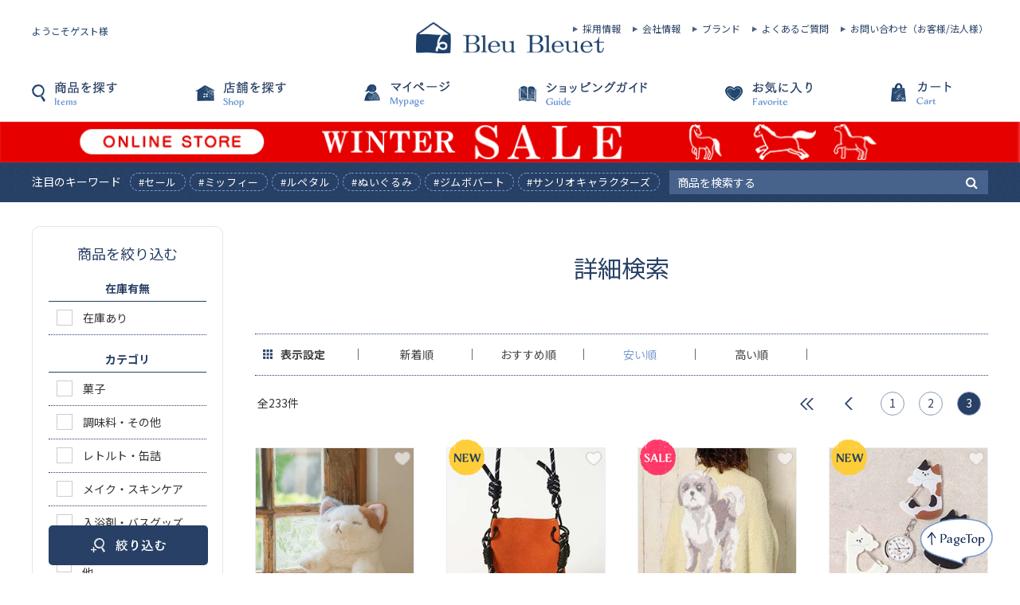

--- FILE ---
content_type: text/html; charset=utf-8
request_url: https://www.bleubleuet.jp/shop/goods/search.aspx?last_sdt=30&ps=80&sort=sp&search=%E6%A4%9C%E7%B4%A2%E3%81%99%E3%82%8B&p=3
body_size: 199417
content:
<!DOCTYPE html>
<html data-browse-mode="P" lang="ja" >
<head>
<meta charset="UTF-8">
<title>商品検索(3／3ページ)｜Bleu Bleuet（ブルーブルーエ）</title>
<link rel="canonical" href="https://www.bleubleuet.jp/shop/goods/search.aspx?last_sdt=30&amp;search=%E6%A4%9C%E7%B4%A2%E3%81%99%E3%82%8B&amp;sort=sp&amp;p=3">
<link rel="prev" href="https://www.bleubleuet.jp/shop/goods/search.aspx?last_sdt=30&amp;search=%E6%A4%9C%E7%B4%A2%E3%81%99%E3%82%8B&amp;sort=sp&amp;p=2">

<meta name="description" content="Bleu Bleuet（ブルーブルーエ）(3／3ページ)のページです。Bleu Bleuet（ブルーブルーエ）の公式サイト。毎日を楽しくする雑貨を取り揃えています。店舗情報や商品情報をお届けします。オンラインストアは5,500円(税込)以上で送料無料。">
<meta name="keywords" content="Bleu Bleuet,ブルーブルーエ,3／3ページオンラインストア,online store,通販,ショップ,雑貨,ショッピング">

<!-- Google Tag Manager -->
<script>(function(w,d,s,l,i){w[l]=w[l]||[];w[l].push({'gtm.start':
new Date().getTime(),event:'gtm.js'});var f=d.getElementsByTagName(s)[0],
j=d.createElement(s),dl=l!='dataLayer'?'&l='+l:'';j.async=true;j.src=
'https://www.googletagmanager.com/gtm.js?id='+i+dl;f.parentNode.insertBefore(j,f);
})(window,document,'script','dataLayer','GTM-W9BLG2H');</script>
<!-- End Google Tag Manager -->

<!-- Meta Pixel Code -->
<script>
!function(f,b,e,v,n,t,s)
{if(f.fbq)return;n=f.fbq=function(){n.callMethod?
n.callMethod.apply(n,arguments):n.queue.push(arguments)};
if(!f._fbq)f._fbq=n;n.push=n;n.loaded=!0;n.version='2.0';
n.queue=[];t=b.createElement(e);t.async=!0;
t.src=v;s=b.getElementsByTagName(e)[0];
s.parentNode.insertBefore(t,s)}(window, document,'script',
'https://connect.facebook.net/en_US/fbevents.js');
fbq('init', '1264097481770582');
fbq('track', 'PageView');
</script>
<noscript><img height="1" width="1" style="display:none"
src="https://www.facebook.com/tr?id=1264097481770582&ev=PageView&noscript=1"
/></noscript>
<!-- End Meta Pixel Code -->

<link rel="stylesheet" type="text/css" href="https://ajax.googleapis.com/ajax/libs/jqueryui/1.12.1/themes/ui-lightness/jquery-ui.min.css">
<link rel="stylesheet" type="text/css" href="https://maxcdn.bootstrapcdn.com/font-awesome/4.7.0/css/font-awesome.min.css">
<link rel="stylesheet" type="text/css" href="/lib/sb/colorbox/colorbox.css">
<link rel="stylesheet" type="text/css" href="/lib/sb/slick/slick-theme.css">
<link rel="stylesheet" type="text/css" href="/lib/sb/slick/slick.css">
<link rel="stylesheet" type="text/css" href="/lib/sb/photoswipe/photoswipe.css">
<link rel="stylesheet" type="text/css" href="/css/sys/reset.css">
<link rel="stylesheet" type="text/css" href="/css/sys/base.css">
<link rel="stylesheet" type="text/css" href="/css/sys/base_form.css?20230629">
<link rel="stylesheet" type="text/css" href="/css/sys/base_misc.css">
<link rel="stylesheet" type="text/css" href="/css/sys/layout.css">
<link rel="stylesheet" type="text/css" href="/css/sys/block_common.css">
<link rel="stylesheet" type="text/css" href="/css/sys/block_customer.css">
<link rel="stylesheet" type="text/css" href="/css/sys/block_socialplus.css">
<link rel="stylesheet" type="text/css" href="/css/sys/block_goods.css?d=20211220">
<link rel="stylesheet" type="text/css" href="/css/sys/block_order.css">
<link rel="stylesheet" type="text/css" href="/css/sys/block_misc.css">
<link rel="stylesheet" type="text/css" href="/css/usr/base.css">
<link rel="stylesheet" type="text/css" href="/css/usr/layout.css">
<link rel="stylesheet" type="text/css" href="/css/usr/block.css?d=20211220">
<link rel="stylesheet" type="text/css" href="/css/usr/user.css?d=20220218">
<link rel="stylesheet" type="text/css" href="/css/usr/bbuser.css?d=2019102401">
<script src="https://ajax.googleapis.com/ajax/libs/jquery/1.11.1/jquery.min.js"></script>
<script src="https://ajax.googleapis.com/ajax/libs/jqueryui/1.12.1/jquery-ui.min.js"></script>
<script src="/lib/jquery.cookie.js"></script>
<script src="/lib/jquery.balloon.js"></script>
<script src="/lib/goods/jquery.tile.min.js"></script>
<script src="/lib/jquery.lazyload.min.js"></script>
<script src="/lib/jquery.bxslider.min.js"></script>
<script src="/lib/modernizr-custom.js"></script>
<script src="/lib/jquery.bxslider.min.js"></script>
<script src="/lib/sb/colorbox/colorbox.min.js"></script>
<script src="/lib/sb/slick/slick.min.js"></script>
<script src="/lib/sb/slick/slick.set_pc.js"></script>
<script src="/js/sys/common.js"></script>
<script src="/js/sys/search_suggest.js"></script>
<script src="/js/sys/sys.js"></script>
<script src="/js/sys/ui.js"></script>
<script src="/js/sys/ui_ajax.js"></script>
<script src="/js/usr/ga_event_pc.js"></script>
<script src="/js/usr/user_pc.js?d=20191024"></script>
<script src="/js/usr/couponpointcard_pc.js"></script>
<link rel="SHORTCUT ICON" href="/favicon.ico">
<!-- etm meta -->
<meta property="etm:device" content="desktop" />
<meta property="etm:page_type" content="goodslist" />
<meta property="etm:cart_item" content="[]" />
<meta property="etm:attr" content="" />


<script src="/js/usr/sortbtn.js?d=2018121001"></script>

<!-- ogp meta -->
<meta name="twitter:card" content="summary">

<!-- Global site tag (gtag.js) - Google Ads: 649310294 -->
<script async src="https://www.googletagmanager.com/gtag/js?id=AW-649310294"></script>
<script>
  window.dataLayer = window.dataLayer || [];
  function gtag(){dataLayer.push(arguments);}
  gtag('js', new Date());

  gtag('config', 'AW-649310294');
</script>

<!-- LINE Tag Base Code -->
<!-- Do Not Modify -->
<script>
(function(g,d,o){
 g._ltq=g._ltq||[];g._lt=g._lt||function(){g._ltq.push(arguments)};
 var h=location.protocol==='https:'?'https://d.line-scdn.net':'http://d.line-cdn.net';
 var s=d.createElement('script');s.async=1;
 s.src=o||h+'/n/line_tag/public/release/v1/lt.js';
 var t=d.getElementsByTagName('script')[0];t.parentNode.insertBefore(s,t);
   })(window, document);
_lt('init', {
 customerType: 'account',
 tagId: '4ff00dfb-7285-4c97-8c97-02738dada13f'
});
_lt('send', 'pv', ['4ff00dfb-7285-4c97-8c97-02738dada13f']);
</script>
<noscript>
 <img height="1" width="1" style="display:none"
      src="https://tr.line.me/tag.gif?c_t=lap&t_id=4ff00dfb-7285-4c97-8c97-02738dada13f&e=pv&noscript=1" />
</noscript>
<!-- End LINE Tag Base Code -->

<!--アイジェントレコメンダー-->
<script src="https://edge.silveregg.net/static/silveregg/js/cookie_lib.js" type="text/javascript"></script>

<!-- Google tag (gtag.js) -->
<script async src="https://www.googletagmanager.com/gtag/js?id=G-17QZFW4ES2"></script>
<script>
  window.dataLayer = window.dataLayer || [];
  function gtag(){dataLayer.push(arguments);}
  gtag('js', new Date());

  gtag('config', 'G-17QZFW4ES2');
</script>
<script src="/js/sys/goods_ajax_cart.js?d=20211220"></script>
<script src="/js/sys/goods_ajax_bookmark.js"></script>
<script src="/js/sys/goods_ajax_quickview.js"></script>
<script>
  (function(i,s,o,g,r,a,m){i['GoogleAnalyticsObject']=r;i[r]=i[r]||function(){
  (i[r].q=i[r].q||[]).push(arguments)},i[r].l=1*new Date();a=s.createElement(o),
  m=s.getElementsByTagName(o)[0];a.async=1;a.src=g;m.parentNode.insertBefore(a,m)
  })(window,document,'script','//www.google-analytics.com/analytics.js','ga');

  ga('create', 'UA-53248854-1', 'auto');
  ga('require', 'displayfeatures');
  ga('require', 'linkid', 'linkid.js');
  ga('set', 'userId', '');
  ga('set', 'dimension3', '');
  ga('send', 'pageview');

  dataLayer = ['user_id', ''];




</script>



</head>
<body class="page-search" >


<div class="wrapper">
	
	
			
				<header id="header" class="pane-header">
    <div class="container">
        <div class="block-header-logo">
            <a class="block-header-logo--link" href="/shop/"><img class="block-header-logo--img" alt="sitelogo" src="//d2gio6eht7by7a.cloudfront.net/img/usr/common/sitelogo.png"></a>
        </div>
        <div class="block-headernav--customer">
            <div class="block-member-info--customer-name">ようこそゲスト様</div>
        </div>
        <ul class="block-headernav--nav-right">
            <li class="block-headernav--nav-right-item"><a href="/shop/pages/recruit.aspx">採用情報</a></li>
            <li class="block-headernav--nav-right-item"><a href="/shop/pages/company.aspx">会社情報</a></li>
            <li class="block-headernav--nav-right-item"><a href="/shop/pages/bleu_bleuet.aspx">ブランド</a></li>
            <li class="block-headernav--nav-right-item"><a href="/shop/pages/faq_store.aspx">よくあるご質問</a></li>
            <li class="block-headernav--nav-right-item"><a href="/shop/contact/contact.aspx">お問い合わせ（お客様/法人様）</a></li>
        </ul>
    </div>
    <nav class="pane-globalnav js-header-nav">
        <div class="block-headernav">
            <ul class="block-headernav--item-list">
                <li class="block-headernav--item-search js-animation-megamenu-click">
                    <a href="" class="block-globalnav-menu--item-search">商品を探す</a>
                    <div class="block-globalnav-menu js-submenu-click" style="display: none;">

                        <div class="block-globalnav-menu--freespace">
                            <ul class="block-globalnav-menu--category">
                                <!-- <li class="block-globalnav-menu--category-item">
<a href="https://www.bleubleuet.jp/shop/e/etopi127/?filtercode13=1">
<p class="block-globalnav-menu--category-item-name js-globalnav-category-name">5/14・母の日ギフト</p>
</a>
</li> -->  <li class="block-globalnav-menu--category-item">
                                <p class="block-globalnav-menu--category-item-name js-globalnav-category-name">バッグ</p>
                                <div class="js-globalnav-category-child">
                                    <div class="block-globalnav-menu--category-child">
                                        <ul class="block-globalnav-menu--category-child-list">
                                            <li class="block-globalnav-menu--category-child-item"><a href="/shop/pages/bag01.aspx?r=group2:x003&r=group1:stock1">すべてのバッグ</a></li>
                                            <li class="block-globalnav-menu--category-child-item"><a href="https://www.bleubleuet.jp/shop/e/etopi153z/"><img src="/bb/img/event/item/SF_c_PC.png" width="100%" style="vertical-align: middle; margin-top: -4px"></a></li>
                                            <li class="block-globalnav-menu--category-child-item"><a href="/shop/pages/bag02.aspx?r=group2:x045&r=group1:stock1">リュック</a></li>
                                            <li class="block-globalnav-menu--category-child-item"><a href="/shop/pages/bag03.aspx?r=group2:x021&r=group1:stock1">ショルダーバッグ</a></li>
                                            <li class="block-globalnav-menu--category-child-item"><a href="/shop/pages/bag04.aspx?r=group2:x029&r=group1:stock1">トートバッグ</a></li>
                                            <li class="block-globalnav-menu--category-child-item"><a href="/shop/pages/bag06.aspx?r=group2:x015&r=group1:stock1">エコバッグ</a></li>
                                            <li class="block-globalnav-menu--category-child-item"><a href="/shop/pages/bag05.aspx?r=group2:x027&r=group1:stock1">その他バッグ</a></li>
                                        </ul>
                                    </div>
                                </div>
                                </li>
                                <li class="block-globalnav-menu--category-item">
                                    <p class="block-globalnav-menu--category-item-name js-globalnav-category-name">ウェア</p>
                                    <div class="js-globalnav-category-child">
                                        <div class="block-globalnav-menu--category-child">
                                            <ul class="block-globalnav-menu--category-child-list">
                                                <li class="block-globalnav-menu--category-child-item"><a href="https://www.bleubleuet.jp/shop/pages/wear01.aspx?q=&p=1&c=40&o=additional_sort4%3Adesc%2Cadditional_sort1%3Adesc%2Cscore%3Adesc&r=group1%3Astock1%2Cgroup2%3Ax002%3Egroup2g%3Ax010%2Cgroup2%3Ax002%3Egroup2g%3Ax011%2Cgroup2%3Ax002%3Egroup2g%3Ax017%2Cgroup2%3Ax002%3Egroup2g%3Ax020%2Cgroup2%3Ax002%3Egroup2g%3Ax038%2Cgroup2%3Ax002%3Egroup2g%3Ax051&ro=&g=y&charset=UTF-8">すべてのウェア</a></li>
                                                <li class="block-globalnav-menu--category-child-item"><a href="/shop/pages/wear02.aspx?r=group2:x010&r=group1:stock1">Tシャツ・カットソー</a></li>
                                                <li class="block-globalnav-menu--category-child-item"><a href="/shop/pages/wear03.aspx?r=group2:x020&r=group1:stock1">シャツ・ブラウス</a></li>
                                                <li class="block-globalnav-menu--category-child-item"><a href="/shop/pages/wear04.aspx?r=group2:x051&r=group1:stock1">ワンピース</a></li>
                                                <li class="block-globalnav-menu--category-child-item"><a href="/shop/pages/wear05.aspx?r=group2:x017&r=group1:stock1">カーディガン・ニット</a></li>
                                                <li class="block-globalnav-menu--category-child-item"><a href="/shop/pages/wear06.aspx?r=group2:x011&r=group1:stock1">アウター</a></li>
                                                <li class="block-globalnav-menu--category-child-item"><a href="/shop/pages/wear07.aspx?r=group2:x038&r=group1:stock1">ボトムス</a></li>
                                                <li class="block-globalnav-menu--category-child-item"><a href="/shop/pages/wear08.aspx?r=group2:x025&r=group1:stock1">ソックス</a></li>
                                                <li class="block-globalnav-menu--category-child-item"><a href="/shop/pages/wear09.aspx?r=group2:x036&r=group1:stock1">ベルト・つけ襟その他</a></li>
                                            </ul>
                                        </div>
                                    </div>
                                </li>
                               
                               
                              
                                <li class="block-globalnav-menu--category-item">
                                    <p class="block-globalnav-menu--category-item-name js-globalnav-category-name">携帯小物</p>
                                    <div class="js-globalnav-category-child">
                                        <div class="block-globalnav-menu--category-child">
                                            <ul class="block-globalnav-menu--category-child-list">
                                                <li class="block-globalnav-menu--category-child-item"><a href="/shop/pages/goods01.aspx?r=group2:x007&r=group1:stock1">すべての携帯小物</a></li>
                                                <li class="block-globalnav-menu--category-child-item"><a href="/shop/pages/goods02.aspx?r=group2:x022&r=group1:stock1">ステーショナリー</a></li>
                                                <li class="block-globalnav-menu--category-child-item"><a href="/shop/pages/goods03.aspx?r=group1:stock1">財布・パスケース</a></li>
                                                <li class="block-globalnav-menu--category-child-item"><a href="/shop/pages/goods04.aspx?r=group2:x037&r=group1:stock1">ポーチ・小物入れ</a></li>
                                                <li class="block-globalnav-menu--category-child-item"><a href="/shop/pages/goods06.aspx?r=group2:x024&r=group1:stock1">スマホグッズ</a></li>
                                                <li class="block-globalnav-menu--category-child-item"><a href="/shop/pages/goods05.aspx?r=group2:x026&r=group1:stock1">その他・携帯小物</a></li>
                                                <li class="block-globalnav-menu--category-child-item"><a href="/shop/pages/goods07.aspx?r=group2:x018&r=group1:stock1">キーホルダー・チャーム</a></li>
                                                <li class="block-globalnav-menu--category-child-item"><a href="/shop/pages/goods08.aspx?r=group2:x040&r=group1:stock1">ミラー</a></li>
                                                <li class="block-globalnav-menu--category-child-item"><a href="/shop/pages/goods09.aspx?r=group2:x032&r=group1:stock1">ハンカチ・タオル</a></li>
                                            </ul>
                                        </div>
                                    </div>
                                </li>

                                <li class="block-globalnav-menu--category-item">
                                    <p class="block-globalnav-menu--category-item-name js-globalnav-category-name">生活雑貨・ぬいぐるみ</p>
                                    <div class="js-globalnav-category-child">
                                        <div class="block-globalnav-menu--category-child">
                                            <ul class="block-globalnav-menu--category-child-list">
                                                <li class="block-globalnav-menu--category-child-item block-globalnav-menu--category-child-item-long"><a href="/shop/pages/knickknacks1.aspx?r=group2:x009&r=group1:stock1">すべての生活雑貨・ぬいぐるみ</a></li>
                                                <li class="block-globalnav-menu--category-child-item"><a href="/shop/pages/knickknacks2.aspx?r=group2:x030&r=group1:stock1">ぬいぐるみ・クッション</a></li>
                                                <li class="block-globalnav-menu--category-child-item"><a href="/shop/pages/knickknacks3.aspx?r=group2:x034&r=group1:stock1">ブランケット</a></li>
                                                <li class="block-globalnav-menu--category-child-item"><a href="/shop/pages/knickknacks4.aspx?r=group2:x047&r=group1:stock1">ルームウェア・ルームソックス</a></li>
                                                <li class="block-globalnav-menu--category-child-item"><a href="https://www.bleubleuet.jp/shop/pages/search.aspx?r=group1%3Astock1&q=%E3%82%B9%E3%83%AA%E3%83%83%E3%83%91">スリッパ</a></li>
                                                <li class="block-globalnav-menu--category-child-item"><a href="/shop/pages/knickknacks5.aspx?r=group2:x044&r=group1:stock1">リビング雑貨</a></li>
                                                <li class="block-globalnav-menu--category-child-item"><a href="/shop/pages/knickknacks6.aspx?r=group2:x016&r=group1:stock1">エプロン・キッチン雑貨</a></li>
                                                <li class="block-globalnav-menu--category-child-item"><a href="/shop/pages/knickknacks7.aspx?r=group2:x028&r=group1:stock1">ダイニング</a></li>
                                                <li class="block-globalnav-menu--category-child-item"><a href="/shop/pages/beauty03.aspx?r=group2:x061&r=group1:stock1">入浴剤・バスグッズ</a></li>
                                                <li class="block-globalnav-menu--category-child-item"><a href="/shop/pages/knickknacks8.aspx?r=group2:x058&r=group1:stock1">掃除・洗濯グッズ</a></li>
                                                <li class="block-globalnav-menu--category-child-item"><a href="/shop/pages/knickknacks9.aspx?r=group2:x043&r=group1:stock1">ランチグッズ</a></li>
                                                <li class="block-globalnav-menu--category-child-item"><a href="/shop/pages/knickknacks10.aspx?r=group2:x012&r=group1:stock1">アウトドアグッズ</a></li>
                                            </ul>
                                        </div>
                                    </div>
                                </li>

                              
                                <li class="block-globalnav-menu--category-item">
                                    <p class="block-globalnav-menu--category-item-name js-globalnav-category-name">ファッション雑貨</p>
                                    <div class="js-globalnav-category-child">
                                        <div class="block-globalnav-menu--category-child">
                                            <ul class="block-globalnav-menu--category-child-list">
                                                <li class="block-globalnav-menu--category-child-item"><a href="/shop/pages/fashion01.aspx?r=group2:x004&r=group1:stock1">すべてのファッション雑貨</a></li>
                                                <li class="block-globalnav-menu--category-child-item"><a href="/shop/pages/fashion02.aspx?r=group2:x064&r=group1:stock1">帽子・イヤマフ</a></li>
                                                <li class="block-globalnav-menu--category-child-item"><a href="/shop/pages/fashion03.aspx?r=group2:x042&r=group1:stock1">メガネ・メガネケース</a></li>
                                                <li class="block-globalnav-menu--category-child-item"><a href="/shop/pages/fashion04.aspx?r=group2:x023&r=group1:stock1">ストール・マフラー</a></li>
                                                <li class="block-globalnav-menu--category-child-item"><a href="/shop/pages/fashion05.aspx?r=group2:x019&r=group1:stock1">グローブ・UVグローブ</a></li>
                                                <li class="block-globalnav-menu--category-child-item"><a href="/shop/pages/fashion06.aspx?r=group2:x055&r=group1:stock1">靴</a></li>
                                            </ul>
                                        </div>
                                    </div>
                                </li>
                                <li class="block-globalnav-menu--category-item">
                                    <p class="block-globalnav-menu--category-item-name js-globalnav-category-name">アクセサリー・腕時計</p>
                                    <div class="js-globalnav-category-child">
                                        <div class="block-globalnav-menu--category-child">
                                            <ul class="block-globalnav-menu--category-child-list">
                                                <li class="block-globalnav-menu--category-child-item block-globalnav-menu--category-child-item-long"><a href="/shop/pages/accessories01.aspx?r=group2:x001&r=group1:stock1">すべてのアクセサリー・腕時計</a></li>
                                                <li class="block-globalnav-menu--category-child-item"><a href="/shop/pages/accessories02.aspx?r=group2:x035&r=group1:stock1">ヘア小物</a></li>
                                                <li class="block-globalnav-menu--category-child-item"><a href="/shop/pages/accessories03.aspx?r=group2:x033&r=group1:stock1">ピアス</a></li>
                                                <li class="block-globalnav-menu--category-child-item"><a href="/shop/pages/accessories04.aspx?r=group2:x014&r=group1:stock1">イヤリング・イヤーカフ</a></li>
                                                <li class="block-globalnav-menu--category-child-item"><a href="/shop/pages/accessories05.aspx?r=group2:x031&r=group1:stock1">ネックレス</a></li>
                                                <li class="block-globalnav-menu--category-child-item"><a href="/shop/pages/accessories06.aspx?r=group2:x046&r=group1:stock1">リング</a></li>
                                                <li class="block-globalnav-menu--category-child-item"><a href="/shop/pages/accessories08.aspx?r=group2:x065&r=group1:stock1">腕時計</a></li>
                                                <li class="block-globalnav-menu--category-child-item"><a href="/shop/pages/accessories07.aspx?r=group2:x013&r=group1:stock1">アクセサリー・その他</a></li>
                                            </ul>
                                        </div>
                                    </div>
                                </li>
                                
                                <li class="block-globalnav-menu--category-item">
                                    <p class="block-globalnav-menu--category-item-name js-globalnav-category-name">レイングッズ</p>
                                    <div class="js-globalnav-category-child">
                                        <div class="block-globalnav-menu--category-child">
                                            <ul class="block-globalnav-menu--category-child-list">
                                                <li class="block-globalnav-menu--category-child-item"><a href="/shop/pages/raingear01.aspx?r=group2:x006&r=group1:stock1">すべてのレイングッズ</a></li>
                                                <li class="block-globalnav-menu--category-child-item"><a href="/shop/pages/raingear02.aspx?r=group2:x057&r=group1:stock1">折りたたみ傘・折りたたみ日傘</a></li>
                                                <li class="block-globalnav-menu--category-child-item"><a href="/shop/pages/raingear03.aspx?r=group2:x060&r=group1:stock1">長傘・日傘</a></li>
                                                <li class="block-globalnav-menu--category-child-item"><a href="/shop/pages/raingear05.aspx?r=group2:x049&r=group1:stock1">レインコート</a></li>
                                                <li class="block-globalnav-menu--category-child-item"><a href="/shop/pages/raingear05.aspx?r=group2:x049&r=group1:stock1">レインシューズ・その他</a></li>
                                            </ul>
                                        </div>
                                    </div>
                                </li>
                                <li class="block-globalnav-menu--category-item">
                                    <p class="block-globalnav-menu--category-item-name js-globalnav-category-name">食品</p>
                                    <div class="js-globalnav-category-child" style="display: block;">
                                        <div class="block-globalnav-menu--category-child">
                                            <ul class="block-globalnav-menu--category-child-list">
                                                <li class="block-globalnav-menu--category-child-item"><a href="/shop/pages/food01.aspx?r=group2:x008&r=group1:stock1">すべての食品</a></li>
                                                <li class="block-globalnav-menu--category-child-item"><a href="https://www.bleubleuet.jp/shop/pages/search.aspx?r=group1%3Astock1&q=%E3%82%BB%E3%83%B3%E3%83%99%E3%82%A4%E3%83%96%E3%83%A9%E3%82%B6%E3%83%BC%E3%82%BA">センベイブラザーズ</a></li>
                                                <li class="block-globalnav-menu--category-child-item"><a href="https://www.bleubleuet.jp/shop/e/etopi310/?filtercode13=1">極上はちみつ紅茶</a></li>


                                                <li class="block-globalnav-menu--category-child-item"><a href="/shop/pages/food02.aspx?r=group2:x052&r=group1:stock1">飲料・茶葉・コーヒー</a></li>
                                                <li class="block-globalnav-menu--category-child-item"><a href="/shop/pages/food03.aspx?r=group2:x053&r=group1:stock1">菓子</a></li>
                                                <li class="block-globalnav-menu--category-child-item"><a href="/shop/pages/food04.aspx?r=group2:x059&r=group1:stock1">調味料・その他</a></li>
                                                <li class="block-globalnav-menu--category-child-item"><a href="/shop/pages/food05.aspx?r=group2:x050&r=group1:stock1">レトルト・缶詰</a></li>
                                                <li class="block-globalnav-menu--category-child-item"><a href="https://www.bleubleuet.jp/shop/e/etopi290/?filtercode13=1">ニシキヤのレトルト食品</a></li>
                                            </ul>
                                        </div>
                                    </div>
                                </li>

                                <li class="block-globalnav-menu--category-item">
                                    <p class="block-globalnav-menu--category-item-name js-globalnav-category-name">ヘルス＆ビューティー</p>
                                    <div class="js-globalnav-category-child">
                                        <div class="block-globalnav-menu--category-child">
                                            <ul class="block-globalnav-menu--category-child-list">
                                                <li class="block-globalnav-menu--category-child-item block-globalnav-menu--category-child-item-long"><a href="/shop/pages/beauty01.aspx?r=group2:x005&r=group1:stock1">すべてのヘルス＆ビューティー</a></li>

                                                <li class="block-globalnav-menu--category-child-item"><a href="/shop/pages/beauty02.aspx?r=group2:x041&r=group1:stock1">メイク・スキンケア</a></li>
                                                <li class="block-globalnav-menu--category-child-item"><a href="/shop/pages/beauty03.aspx?r=group2:x061&r=group1:stock1">入浴剤・バスグッズ</a></li>
                                                <li class="block-globalnav-menu--category-child-item"><a href="/shop/pages/beauty04.aspx?r=group2:x039&r=group1:stock1">マスク・除菌グッズ</a></li>
                                                <li class="block-globalnav-menu--category-child-item"><a href="/shop/pages/beauty05.aspx?r=group2:x062&r=group1:stock1">美容家電・小物・その他</a></li>
                                            </ul>
                                        </div>
                                    </div>
                                </li>
                                <li class="block-globalnav-menu--category-item">
                                    <a href="https://www.bleubleuet.jp/shop/pages/search.aspx?r=group1:stock1">
                                        <p class="block-globalnav-menu--category-item-name js-globalnav-category-name">新商品</p>
                                    </a>
                                </li>
                                <!--
<li class="block-globalnav-menu--category-item">
<p class="block-globalnav-menu--category-item-name js-globalnav-category-name">福袋その他限定商品</p>
<div class="js-globalnav-category-child">
<div class="block-globalnav-menu--category-child">
<ul class="block-globalnav-menu--category-child-list">
<li class="block-globalnav-menu--category-child-item"><a href="/shop/pages/others01.aspx?r=group2:x063&r=group1:stock1">すべての福袋その他限定商品</a></li>
</ul>

</div>
</div>
</li> -->
                                <li class="block-globalnav-menu--category-item">
                                    <a href="/shop/pages/search.aspx?r=group1:stock1">
                                        <p class="block-globalnav-menu--category-item-name js-globalnav-category-name"><span style="background: linear-gradient(transparent 50%, #b1dbff 0%);color:#555 ">ALL</span></p>
                                    </a>
                                </li>
                                <li class="block-globalnav-menu--category-item">
                                    <a href="https://www.bleubleuet.jp/shop/e/etopi102/?filtercode13=1">
                                        <p class="block-globalnav-menu--category-item-name js-globalnav-category-name"><span style="background: linear-gradient(transparent 50%, #dbfba8 0%);color:#555 ">予約販売アイテム</span></p>
                                    </a>
                                </li>
                                <li class="block-globalnav-menu--category-item">

                                    <p class="block-globalnav-menu--category-item-name js-globalnav-category-name"><span style="background: linear-gradient(transparent 50%, #fba8a8 0%);color:#555 ">SALE</span></p>

                                    <div class="js-globalnav-category-child">
                                        <div class="block-globalnav-menu--category-child">
                                            <ul class="block-globalnav-menu--category-child-list">
                                                <li class="block-globalnav-menu--category-child-item"><a href="/shop/pages/search.aspx?r=group1:stock1&r=group8:icon_sale">すべてのSALEアイテム</a></li>
                                                <li class="block-globalnav-menu--category-child-item"><a href="/shop/pages/beauty01.aspx?r=group2:x005&r=group1:stock1&r=group8:icon_sale">ヘルス＆ビューティー</a></li>
                                                <li class="block-globalnav-menu--category-child-item"><a href="https://www.bleubleuet.jp/shop/pages/search.aspx?q=&p=1&c=40&o=additional_sort4%3Adesc%2Cadditional_sort1%3Adesc%2Cscore%3Adesc&r=group1%3Astock1%2Cgroup2%3Ax009%2Cgroup8%3Aicon_sale&ro=&g=y&charset=UTF-8">生活雑貨・ぬいぐるみ</a></li>
                                                <li class="block-globalnav-menu--category-child-item"><a href="/shop/pages/goods01.aspx?r=group2:x007&r=group1:stock1&r=group8:icon_sale">携帯小物</a></li>
                                                <li class="block-globalnav-menu--category-child-item"><a href="/shop/pages/raingear01.aspx?r=group2:x006&r=group1:stock1&r=group8:icon_sale">レイングッズ</a></li>
                                                <li class="block-globalnav-menu--category-child-item"><a href="/shop/pages/bag01.aspx?r=group2:x003&r=group1:stock1&r=group8:icon_sale">バッグ</a></li>
                                                <li class="block-globalnav-menu--category-child-item"><a href="/shop/pages/wear01.aspx?r=group2:x002&r=group1:stock1&r=group8:icon_sale">ウェア</a></li>
                                                <li class="block-globalnav-menu--category-child-item"><a href="/shop/pages/fashion01.aspx?r=group2:x004&r=group1:stock1&r=group8:icon_sale">ファッション雑貨</a></li>
                                                <li class="block-globalnav-menu--category-child-item"><a href="/shop/pages/accessories01.aspx?r=group2:x001&r=group1:stock1&r=group8:icon_sale">アクセサリー・腕時計</a></li>

                                            </ul>

                                        </div>
                                    </div>
                                </li>
                                <li class="block-globalnav-menu--category-item">
                                    <a href="/shop/e/egift/">
                                        <p class="block-globalnav-menu--category-item-name js-globalnav-category-name"><span style="background: linear-gradient(transparent 50%, #fbf251 0%);color:#555 ">ギフト</span></p>
                                    </a>
                                </li>
                            </ul>
                        </div>
                    </div>

                <li class="block-headernav--item-shop"><a href="https://www.bleubleuet.jp/store/store/location.aspx">店舗を探す</a></li>
                <li class="block-headernav--item-mypage">
                    <span class="block-headernav--item-member-batch" id="itemnumberbatch" style="display: none;"></span>
                    <span class="block-headernav--mypage-count js-mypage-count" style="display: none;"></span>
                    <a href="/shop/customer/menu.aspx">マイページ</a>
                </li>
                <li class="block-headernav--item-guide"><a href="/shop/pages/guide.aspx">ショッピングガイド</a></li>
                <li class="block-headernav--item-favorite"><a href="/shop/guest/bookmark.aspx">お気に入り</a></li>
                <li class="block-headernav--item-cart js-animation-megamenu-click">
                    <a href=""><span class="block-headernav--cart-count js-cart-count" style="display: none;"></span>カート</a>
                    <div class="block-globalnav-menu--cart js-submenu-click" style="display: none;">
                        <ul class="block-globalnav-menu--cart-list">
                            <div id="jscart_replace_" class="block-jscart--body"></div>
                        </ul>
                        <script src="/js/sys/goods_cartlist.js"></script>
                        <p class="block-globalnav-menu--cart-close js-submenu-close">× Close</p>
                    </div>
                </li>
            </ul>
        </div>
    </nav>
</header>

				<!-- Google Tag Manager (noscript) -->
<noscript><iframe src="https://www.googletagmanager.com/ns.html?id=GTM-W9BLG2H" height="0" width="0" style="display:none;visibility:hidden"></iframe></noscript>
<!-- End Google Tag Manager (noscript) -->

<!-- Google Tag Manager (noscript) -->
<noscript><iframe src="https://www.googletagmanager.com/ns.html?id=GTM-PLKZTDQ" height="0" width="0" style="display:none;visibility:hidden"></iframe></noscript>
<!-- End Google Tag Manager (noscript) -->
<!-- 予約、SALE -->
 
<!-- Meta Pixel Code -->
<script>
!function(f,b,e,v,n,t,s)
{if(f.fbq)return;n=f.fbq=function(){n.callMethod?
n.callMethod.apply(n,arguments):n.queue.push(arguments)};
if(!f._fbq)f._fbq=n;n.push=n;n.loaded=!0;n.version='2.0';
n.queue=[];t=b.createElement(e);t.async=!0;
t.src=v;s=b.getElementsByTagName(e)[0];
s.parentNode.insertBefore(t,s)}(window, document,'script',
'https://connect.facebook.net/en_US/fbevents.js');
fbq('init', '1264097481770582');
fbq('track', 'PageView');
</script>
<noscript><img height="1" width="1" style="display:none"
src="https://www.facebook.com/tr?id=1264097481770582&ev=PageView&noscript=1"
/></noscript>
<!-- End Meta Pixel Code -->



<!-- セール↓ -->

<a href="https://www.bleubleuet.jp/shop/e/eBBSALE/?filtercode13=1" style="display: grid;">
<img src="https://www.bleubleuet.jp/bb/img/event/BBSALE/sale_1264.jpg" width="100%" height="" alt=""></a>

<!--↑セール-->


<!-- 予約↓ -->
<!--
<a href="https://www.bleubleuet.jp/shop/e/etopi102/?filtercode13=1" style="display: grid;"><img src="/bb/img/event/obi/yoyaku_50_03.jpg" width="100%" height="" alt=""></a>
 -->
<!-- 予約↑ -->




<!-- サマーセール↓ -->
<!-- 
<a href="https://www.bleubleuet.jp/shop/e/etopi407/?filtercode13=1" style="display: grid;"><img src="/bb/img/event/topi407/sale_PC.png" width="100%" height="" alt=""></a>
 -->

<!-- サマーセール↑ -->




<!--　赤いセール↓ -->
<!--　
<a href="https://www.bleubleuet.jp/shop/e/etopic34/?filtercode13=1" style="display: grid;"><img src="/bb/img/event/topic34/winter_1264_1223.jpg" width="100%" height="" alt=""></a>
 -->

<div class="block-global-search">
    <div class="block-global-search-inner container">
        <div class="block-global-search--pickup">
            <div class="block-global-search--pickup-list">
                <div class="block-global-search--pickup-item">注目のキーワード</div>
                   <div class="block-global-search--pickup-item"><a href="https://x.gd/7wesb">#セール</a></div>

                <div class="block-global-search--pickup-item"><a href="https://www.bleubleuet.jp/shop/e/etopi132/?filtercode13=1">#ミッフィー</a></div>



                <div class="block-global-search--pickup-item"><a href="https://www.bleubleuet.jp/shop/e/etopi347/?filtercode13=1">#ルペタル</a></div>


                <div class="block-global-search--pickup-item"><a href="https://www.bleubleuet.jp/shop/pages/knickknacks1.aspx?q=&p=1&c=40&o=additional_sort4%3Adesc%2Cadditional_sort1%3Adesc%2Cscore%3Adesc&r=group1%3Astock1%2Cgroup2%3Ax009%3Egroup2c%3Ax030&ro=&g=y&charset=UTF-8&utm_source=site&utm_medium=PCnui&utm_campaign=nui">#ぬいぐるみ</a></div>
 <div class="block-global-search--pickup-item"><a href="https://www.bleubleuet.jp/shop/pages/search.aspx?r=group1%3Astock1&q=%E3%82%B8%E3%83%A0%E3%83%9C%E3%83%90%E3%83%BC%E3%83%88">#ジムボバート</a></div>


                <div class="block-global-search--pickup-item"><a href="https://www.bleubleuet.jp/shop/pages/search.aspx?r=group1%3Astock1&q=%E3%82%B5%E3%83%B3%E3%83%AA%E3%82%AA">#サンリオキャラクターズ</a></div>

            </div>
        </div>
        <div class="block-global-search--input-box">
            <form name="frmSearch" method="get" action="/shop/pages/search.aspx">
                <input type="hidden" name="r" value="group1:stock1">
                <input class="block-global-search--keyword js-suggest-search" type="text" value="" tabindex="1" id="keyword" placeholder="商品を検索する" title="商品を検索する" name="q" id="q" autocomplete="off">
                <button class="block-global-search--submit btn btn-default" type="submit" tabindex="1" name="" value="search"><i class="fa fa-search" aria-hidden="true"></i></button>
            </form>
        </div>
    </div>
</div>

			
	
	
<div class="pane-contents">
<div class="container container__grid">
	
	<div class="pane-left-menu">
		
<div class="block-sort--element-box">
	<h2>商品を絞り込む</h2>
	<form id="frmFilterList" name="frmFilterList" class="block-filter--form" method="get" action="https://www.bleubleuet.jp/shop/goods/search.aspx">
		<input name="sort" type="hidden" value="sp"><input name="last_sdt" type="hidden" value="30"><input name="search" type="hidden" value="検索する"><input name="ps" type="hidden" value="80">
		<div class="block-sort--element-body">
	<span class="block-sort--element-head">在庫有無</span>
	<div class="block-sort--element-list-img">
		<div class="block-sort--element-item" data-size="img">
<label class="block-sort--element-check" for="filtercode13"><input class="block-sort--element-check-input" name="filtercode13" type="checkbox" id="filtercode13" value="1" /><span class="block-sort--element-check-text">在庫あり</label>
</div>
	</div>
</div>
<div class="block-sort--element-body">
	<span class="block-sort--element-head">カテゴリ</span>
	<div class="block-sort--element-list-img">
		<div class="block-sort--element-item" data-size="img">
<label class="block-sort--element-check" for="filtercode6_2"><input class="block-sort--element-check-input" name="filtercode6" type="checkbox" id="filtercode6_2" value="2" /><span class="block-sort--element-check-text">菓子</label>
</div><div class="block-sort--element-item" data-size="img">
<label class="block-sort--element-check" for="filtercode6_3"><input class="block-sort--element-check-input" name="filtercode6" type="checkbox" id="filtercode6_3" value="3" /><span class="block-sort--element-check-text">調味料・その他</label>
</div><div class="block-sort--element-item" data-size="img">
<label class="block-sort--element-check" for="filtercode6_4"><input class="block-sort--element-check-input" name="filtercode6" type="checkbox" id="filtercode6_4" value="4" /><span class="block-sort--element-check-text">レトルト・缶詰</label>
</div><div class="block-sort--element-item" data-size="img">
<label class="block-sort--element-check" for="filtercode6_5"><input class="block-sort--element-check-input" name="filtercode6" type="checkbox" id="filtercode6_5" value="5" /><span class="block-sort--element-check-text">メイク・スキンケア</label>
</div><div class="block-sort--element-item" data-size="img">
<label class="block-sort--element-check" for="filtercode6_6"><input class="block-sort--element-check-input" name="filtercode6" type="checkbox" id="filtercode6_6" value="6" /><span class="block-sort--element-check-text">入浴剤・バスグッズ</label>
</div><div class="block-sort--element-item" data-size="img">
<label class="block-sort--element-check" for="filtercode6_8"><input class="block-sort--element-check-input" name="filtercode6" type="checkbox" id="filtercode6_8" value="8" /><span class="block-sort--element-check-text">美容家電・小物・その他</label>
</div><div class="block-sort--element-item" data-size="img">
<label class="block-sort--element-check" for="filtercode6_9"><input class="block-sort--element-check-input" name="filtercode6" type="checkbox" id="filtercode6_9" value="9" /><span class="block-sort--element-check-text">ぬいぐるみ・クッション</label>
</div><div class="block-sort--element-item" data-size="img">
<label class="block-sort--element-check" for="filtercode6_10"><input class="block-sort--element-check-input" name="filtercode6" type="checkbox" id="filtercode6_10" value="10" /><span class="block-sort--element-check-text">ブランケット</label>
</div><div class="block-sort--element-item" data-size="img">
<label class="block-sort--element-check" for="filtercode6_11"><input class="block-sort--element-check-input" name="filtercode6" type="checkbox" id="filtercode6_11" value="11" /><span class="block-sort--element-check-text">ルームウェア・ルームソックス</label>
</div><div class="block-sort--element-item" data-size="img">
<label class="block-sort--element-check" for="filtercode6_12"><input class="block-sort--element-check-input" name="filtercode6" type="checkbox" id="filtercode6_12" value="12" /><span class="block-sort--element-check-text">リビング雑貨</label>
</div><div class="block-sort--element-item" data-size="img">
<label class="block-sort--element-check" for="filtercode6_13"><input class="block-sort--element-check-input" name="filtercode6" type="checkbox" id="filtercode6_13" value="13" /><span class="block-sort--element-check-text">エプロン・キッチン雑貨</label>
</div><div class="block-sort--element-item" data-size="img">
<label class="block-sort--element-check" for="filtercode6_14"><input class="block-sort--element-check-input" name="filtercode6" type="checkbox" id="filtercode6_14" value="14" /><span class="block-sort--element-check-text">ダイニング</label>
</div><div class="block-sort--element-item" data-size="img">
<label class="block-sort--element-check" for="filtercode6_19"><input class="block-sort--element-check-input" name="filtercode6" type="checkbox" id="filtercode6_19" value="19" /><span class="block-sort--element-check-text">ステーショナリー</label>
</div><div class="block-sort--element-item" data-size="img">
<label class="block-sort--element-check" for="filtercode6_20"><input class="block-sort--element-check-input" name="filtercode6" type="checkbox" id="filtercode6_20" value="20" /><span class="block-sort--element-check-text">財布・パスケース</label>
</div><div class="block-sort--element-item" data-size="img">
<label class="block-sort--element-check" for="filtercode6_21"><input class="block-sort--element-check-input" name="filtercode6" type="checkbox" id="filtercode6_21" value="21" /><span class="block-sort--element-check-text">ポーチ・小物入れ</label>
</div><div class="block-sort--element-item" data-size="img">
<label class="block-sort--element-check" for="filtercode6_22"><input class="block-sort--element-check-input" name="filtercode6" type="checkbox" id="filtercode6_22" value="22" /><span class="block-sort--element-check-text">その他・携帯小物</label>
</div><div class="block-sort--element-item" data-size="img">
<label class="block-sort--element-check" for="filtercode6_23"><input class="block-sort--element-check-input" name="filtercode6" type="checkbox" id="filtercode6_23" value="23" /><span class="block-sort--element-check-text">キーホルダー・チャーム</label>
</div><div class="block-sort--element-item" data-size="img">
<label class="block-sort--element-check" for="filtercode6_24"><input class="block-sort--element-check-input" name="filtercode6" type="checkbox" id="filtercode6_24" value="24" /><span class="block-sort--element-check-text">ミラー</label>
</div><div class="block-sort--element-item" data-size="img">
<label class="block-sort--element-check" for="filtercode6_25"><input class="block-sort--element-check-input" name="filtercode6" type="checkbox" id="filtercode6_25" value="25" /><span class="block-sort--element-check-text">ハンカチ・タオル</label>
</div><div class="block-sort--element-item" data-size="img">
<label class="block-sort--element-check" for="filtercode6_26"><input class="block-sort--element-check-input" name="filtercode6" type="checkbox" id="filtercode6_26" value="26" /><span class="block-sort--element-check-text">折りたたみ傘・折りたたみ日傘</label>
</div><div class="block-sort--element-item" data-size="img">
<label class="block-sort--element-check" for="filtercode6_30"><input class="block-sort--element-check-input" name="filtercode6" type="checkbox" id="filtercode6_30" value="30" /><span class="block-sort--element-check-text">リュック</label>
</div><div class="block-sort--element-item" data-size="img">
<label class="block-sort--element-check" for="filtercode6_31"><input class="block-sort--element-check-input" name="filtercode6" type="checkbox" id="filtercode6_31" value="31" /><span class="block-sort--element-check-text">ショルダーバッグ</label>
</div><div class="block-sort--element-item" data-size="img">
<label class="block-sort--element-check" for="filtercode6_32"><input class="block-sort--element-check-input" name="filtercode6" type="checkbox" id="filtercode6_32" value="32" /><span class="block-sort--element-check-text">トートバッグ</label>
</div><div class="block-sort--element-item" data-size="img">
<label class="block-sort--element-check" for="filtercode6_33"><input class="block-sort--element-check-input" name="filtercode6" type="checkbox" id="filtercode6_33" value="33" /><span class="block-sort--element-check-text">その他バッグ</label>
</div><div class="block-sort--element-item" data-size="img">
<label class="block-sort--element-check" for="filtercode6_34"><input class="block-sort--element-check-input" name="filtercode6" type="checkbox" id="filtercode6_34" value="34" /><span class="block-sort--element-check-text">エコバッグ</label>
</div><div class="block-sort--element-item" data-size="img">
<label class="block-sort--element-check" for="filtercode6_35"><input class="block-sort--element-check-input" name="filtercode6" type="checkbox" id="filtercode6_35" value="35" /><span class="block-sort--element-check-text">Tシャツ・カットソー</label>
</div><div class="block-sort--element-item" data-size="img">
<label class="block-sort--element-check" for="filtercode6_36"><input class="block-sort--element-check-input" name="filtercode6" type="checkbox" id="filtercode6_36" value="36" /><span class="block-sort--element-check-text">シャツ・ブラウス</label>
</div><div class="block-sort--element-item" data-size="img">
<label class="block-sort--element-check" for="filtercode6_37"><input class="block-sort--element-check-input" name="filtercode6" type="checkbox" id="filtercode6_37" value="37" /><span class="block-sort--element-check-text">ワンピース</label>
</div><div class="block-sort--element-item" data-size="img">
<label class="block-sort--element-check" for="filtercode6_38"><input class="block-sort--element-check-input" name="filtercode6" type="checkbox" id="filtercode6_38" value="38" /><span class="block-sort--element-check-text">カーディガン・ニット</label>
</div><div class="block-sort--element-item" data-size="img">
<label class="block-sort--element-check" for="filtercode6_39"><input class="block-sort--element-check-input" name="filtercode6" type="checkbox" id="filtercode6_39" value="39" /><span class="block-sort--element-check-text">アウター</label>
</div><div class="block-sort--element-item" data-size="img">
<label class="block-sort--element-check" for="filtercode6_40"><input class="block-sort--element-check-input" name="filtercode6" type="checkbox" id="filtercode6_40" value="40" /><span class="block-sort--element-check-text">ボトムス</label>
</div><div class="block-sort--element-item" data-size="img">
<label class="block-sort--element-check" for="filtercode6_41"><input class="block-sort--element-check-input" name="filtercode6" type="checkbox" id="filtercode6_41" value="41" /><span class="block-sort--element-check-text">ソックス</label>
</div><div class="block-sort--element-item" data-size="img">
<label class="block-sort--element-check" for="filtercode6_42"><input class="block-sort--element-check-input" name="filtercode6" type="checkbox" id="filtercode6_42" value="42" /><span class="block-sort--element-check-text">ベルト・つけ襟・その他</label>
</div><div class="block-sort--element-item" data-size="img">
<label class="block-sort--element-check" for="filtercode6_45"><input class="block-sort--element-check-input" name="filtercode6" type="checkbox" id="filtercode6_45" value="45" /><span class="block-sort--element-check-text">ストール・マフラー</label>
</div><div class="block-sort--element-item" data-size="img">
<label class="block-sort--element-check" for="filtercode6_46"><input class="block-sort--element-check-input" name="filtercode6" type="checkbox" id="filtercode6_46" value="46" /><span class="block-sort--element-check-text">グローブ・UVグローブ</label>
</div><div class="block-sort--element-item" data-size="img">
<label class="block-sort--element-check" for="filtercode6_47"><input class="block-sort--element-check-input" name="filtercode6" type="checkbox" id="filtercode6_47" value="47" /><span class="block-sort--element-check-text">靴</label>
</div><div class="block-sort--element-item" data-size="img">
<label class="block-sort--element-check" for="filtercode6_48"><input class="block-sort--element-check-input" name="filtercode6" type="checkbox" id="filtercode6_48" value="48" /><span class="block-sort--element-check-text">ヘア小物</label>
</div><div class="block-sort--element-item" data-size="img">
<label class="block-sort--element-check" for="filtercode6_50"><input class="block-sort--element-check-input" name="filtercode6" type="checkbox" id="filtercode6_50" value="50" /><span class="block-sort--element-check-text">イヤリング・イヤーカフ</label>
</div><div class="block-sort--element-item" data-size="img">
<label class="block-sort--element-check" for="filtercode6_51"><input class="block-sort--element-check-input" name="filtercode6" type="checkbox" id="filtercode6_51" value="51" /><span class="block-sort--element-check-text">ネックレス</label>
</div><div class="block-sort--element-item" data-size="img">
<label class="block-sort--element-check" for="filtercode6_52"><input class="block-sort--element-check-input" name="filtercode6" type="checkbox" id="filtercode6_52" value="52" /><span class="block-sort--element-check-text">リング</label>
</div><div class="block-sort--element-item" data-size="img">
<label class="block-sort--element-check" for="filtercode6_54"><input class="block-sort--element-check-input" name="filtercode6" type="checkbox" id="filtercode6_54" value="54" /><span class="block-sort--element-check-text">腕時計</label>
</div>
	</div>
</div>
<div class="block-sort--element-body">
	<span class="block-sort--element-head">サイズ</span>
	<div class="block-sort--element-list-img">
		<div class="block-sort--element-item" data-size="img">
<label class="block-sort--element-check" for="filtercode1_3"><input class="block-sort--element-check-input" name="filtercode1" type="checkbox" id="filtercode1_3" value="3" /><span class="block-sort--element-check-text">M</label>
</div><div class="block-sort--element-item" data-size="img">
<label class="block-sort--element-check" for="filtercode1_4"><input class="block-sort--element-check-input" name="filtercode1" type="checkbox" id="filtercode1_4" value="4" /><span class="block-sort--element-check-text">L</label>
</div>
	</div>
</div>
<div class="block-sort--element-body">
	<span class="block-sort--element-head">限定・オリジナル</span>
	<div class="block-sort--element-list-img">
		<div class="block-sort--element-item" data-size="img">
<label class="block-sort--element-check" for="filtercode5_1"><input class="block-sort--element-check-input" name="filtercode5" type="checkbox" id="filtercode5_1" value="1" /><span class="block-sort--element-check-text">オリジナル</label>
</div><div class="block-sort--element-item" data-size="img">
<label class="block-sort--element-check" for="filtercode5_2"><input class="block-sort--element-check-input" name="filtercode5" type="checkbox" id="filtercode5_2" value="2" /><span class="block-sort--element-check-text">WEB限定</label>
</div>
	</div>
</div>
<div class="block-sort--element-body">
	<span class="block-sort--element-head">ゆうパケット</span>
	<div class="block-sort--element-list-img">
		<div class="block-sort--element-item" data-size="img">
<label class="block-sort--element-check" for="filtercode4_1"><input class="block-sort--element-check-input" name="filtercode4" type="checkbox" id="filtercode4_1" value="1" /><span class="block-sort--element-check-text">利用可</label>
</div>
	</div>
</div>
<div class="block-sort--element-body">
	<span class="block-sort--element-head">ギフトラッピング対応</span>
	<div class="block-sort--element-list-img">
		<div class="block-sort--element-item" data-size="img">
<label class="block-sort--element-check" for="filtercode3_1"><input class="block-sort--element-check-input" name="filtercode3" type="checkbox" id="filtercode3_1" value="1" /><span class="block-sort--element-check-text">有料ラッピング対応可</label>
</div><div class="block-sort--element-item" data-size="img">
<label class="block-sort--element-check" for="filtercode3_3"><input class="block-sort--element-check-input" name="filtercode3" type="checkbox" id="filtercode3_3" value="3" /><span class="block-sort--element-check-text">無料・有料ラッピング対応可</label>
</div>
	</div>
</div>
<div class="block-sort--element-body">
	<span class="block-sort--element-head">カラー</span>
	<div class="block-sort--element-list-checkbox">
		<div class="block-sort--element-item" data-color="checkbox">
	<label class="block-sort--element-check" for="filtercode2_1" value="1">
		<input class="block-sort--element-check-input" type="checkbox" name="filtercode2" id="filtercode2_1" value="1" >
		<span class="block-sort--element-check-text"><img src="//d2gio6eht7by7a.cloudfront.net/img/filter/2/1/1.png" alt="ブラック"></span>
	</label>
</div><div class="block-sort--element-item" data-color="checkbox">
	<label class="block-sort--element-check" for="filtercode2_2" value="2">
		<input class="block-sort--element-check-input" type="checkbox" name="filtercode2" id="filtercode2_2" value="2" >
		<span class="block-sort--element-check-text"><img src="//d2gio6eht7by7a.cloudfront.net/img/filter/2/1/2.png" alt="ホワイト"></span>
	</label>
</div><div class="block-sort--element-item" data-color="checkbox">
	<label class="block-sort--element-check" for="filtercode2_3" value="3">
		<input class="block-sort--element-check-input" type="checkbox" name="filtercode2" id="filtercode2_3" value="3" >
		<span class="block-sort--element-check-text"><img src="//d2gio6eht7by7a.cloudfront.net/img/filter/2/1/3.png" alt="グレー"></span>
	</label>
</div><div class="block-sort--element-item" data-color="checkbox">
	<label class="block-sort--element-check" for="filtercode2_4" value="4">
		<input class="block-sort--element-check-input" type="checkbox" name="filtercode2" id="filtercode2_4" value="4" >
		<span class="block-sort--element-check-text"><img src="//d2gio6eht7by7a.cloudfront.net/img/filter/2/1/4.png" alt="ブラウン"></span>
	</label>
</div><div class="block-sort--element-item" data-color="checkbox">
	<label class="block-sort--element-check" for="filtercode2_5" value="5">
		<input class="block-sort--element-check-input" type="checkbox" name="filtercode2" id="filtercode2_5" value="5" >
		<span class="block-sort--element-check-text"><img src="//d2gio6eht7by7a.cloudfront.net/img/filter/2/1/5.png" alt="ベージュ"></span>
	</label>
</div><div class="block-sort--element-item" data-color="checkbox">
	<label class="block-sort--element-check" for="filtercode2_6" value="6">
		<input class="block-sort--element-check-input" type="checkbox" name="filtercode2" id="filtercode2_6" value="6" >
		<span class="block-sort--element-check-text"><img src="//d2gio6eht7by7a.cloudfront.net/img/filter/2/1/6.png" alt="グリーン"></span>
	</label>
</div><div class="block-sort--element-item" data-color="checkbox">
	<label class="block-sort--element-check" for="filtercode2_7" value="7">
		<input class="block-sort--element-check-input" type="checkbox" name="filtercode2" id="filtercode2_7" value="7" >
		<span class="block-sort--element-check-text"><img src="//d2gio6eht7by7a.cloudfront.net/img/filter/2/1/7.png" alt="ブルー"></span>
	</label>
</div><div class="block-sort--element-item" data-color="checkbox">
	<label class="block-sort--element-check" for="filtercode2_8" value="8">
		<input class="block-sort--element-check-input" type="checkbox" name="filtercode2" id="filtercode2_8" value="8" >
		<span class="block-sort--element-check-text"><img src="//d2gio6eht7by7a.cloudfront.net/img/filter/2/1/8.png" alt="パープル"></span>
	</label>
</div><div class="block-sort--element-item" data-color="checkbox">
	<label class="block-sort--element-check" for="filtercode2_9" value="9">
		<input class="block-sort--element-check-input" type="checkbox" name="filtercode2" id="filtercode2_9" value="9" >
		<span class="block-sort--element-check-text"><img src="//d2gio6eht7by7a.cloudfront.net/img/filter/2/1/9.png" alt="ピンク"></span>
	</label>
</div><div class="block-sort--element-item" data-color="checkbox">
	<label class="block-sort--element-check" for="filtercode2_10" value="10">
		<input class="block-sort--element-check-input" type="checkbox" name="filtercode2" id="filtercode2_10" value="10" >
		<span class="block-sort--element-check-text"><img src="//d2gio6eht7by7a.cloudfront.net/img/filter/2/1/10.png" alt="レッド"></span>
	</label>
</div><div class="block-sort--element-item" data-color="checkbox">
	<label class="block-sort--element-check" for="filtercode2_11" value="11">
		<input class="block-sort--element-check-input" type="checkbox" name="filtercode2" id="filtercode2_11" value="11" >
		<span class="block-sort--element-check-text"><img src="//d2gio6eht7by7a.cloudfront.net/img/filter/2/1/11.png" alt="イエロー"></span>
	</label>
</div><div class="block-sort--element-item" data-color="checkbox">
	<label class="block-sort--element-check" for="filtercode2_12" value="12">
		<input class="block-sort--element-check-input" type="checkbox" name="filtercode2" id="filtercode2_12" value="12" >
		<span class="block-sort--element-check-text"><img src="//d2gio6eht7by7a.cloudfront.net/img/filter/2/1/12.png" alt="オレンジ"></span>
	</label>
</div><div class="block-sort--element-item" data-color="checkbox">
	<label class="block-sort--element-check" for="filtercode2_13" value="13">
		<input class="block-sort--element-check-input" type="checkbox" name="filtercode2" id="filtercode2_13" value="13" >
		<span class="block-sort--element-check-text"><img src="//d2gio6eht7by7a.cloudfront.net/img/filter/2/1/13.png" alt="シルバー"></span>
	</label>
</div><div class="block-sort--element-item" data-color="checkbox">
	<label class="block-sort--element-check" for="filtercode2_14" value="14">
		<input class="block-sort--element-check-input" type="checkbox" name="filtercode2" id="filtercode2_14" value="14" >
		<span class="block-sort--element-check-text"><img src="//d2gio6eht7by7a.cloudfront.net/img/filter/2/1/14.png" alt="ゴールド"></span>
	</label>
</div>
	</div>
</div>
	</form>
	<a href="javascript:frmFilterList.submit()" class="block-sort--element-btn-enter">絞り込む</a>
</div>


	</div>
	
	<main class="pane-main">
		<div class="block-search-goods">
	<h2 class="h1 block-search-goods--header">詳細検索</h2>
	
	
	
	
<input type="hidden" value="75ba22300b84035093537668a06d1a2994a772093e58321c93d84b82d5c19277" id="js_crsirefo_hidden">
<dl class="block-goods-list--sort-order-items">
<dt>表示設定</dt>
<dd><a href="/shop/goods/search.aspx?search=%e6%a4%9c%e7%b4%a2%e3%81%99%e3%82%8b&amp;last_sdt=30&amp;ps=80">新着順
                                         </a></dd><dd><a href="/shop/goods/search.aspx?sort=seq&amp;search=%e6%a4%9c%e7%b4%a2%e3%81%99%e3%82%8b&amp;last_sdt=30&amp;ps=80">おすすめ順
                                         </a></dd><dd class="active">安い順
                                         </dd><dd><a href="/shop/goods/search.aspx?sort=spd&amp;search=%e6%a4%9c%e7%b4%a2%e3%81%99%e3%82%8b&amp;last_sdt=30&amp;ps=80">高い順</a></dd>
</dl>

<div class="block-goods-list-naviframe">
	<div class="block-goods-list-naviframe--sum"><div class="pager-total"><span class="pager-count">全233件</span></div></div>
	
<div class="block-collection--pagenate">
<a href="/shop/goods/search.aspx?last_sdt=30&amp;ps=80&amp;sort=sp&amp;search=%e6%a4%9c%e7%b4%a2%e3%81%99%e3%82%8b&amp;p=1" class="block-collection--pagenate-first">＜＜</a><a href="/shop/goods/search.aspx?last_sdt=30&amp;ps=80&amp;sort=sp&amp;search=%e6%a4%9c%e7%b4%a2%e3%81%99%e3%82%8b&amp;p=2" class="block-collection--pagenate-prev">＜</a>

	<a href="/shop/goods/search.aspx?last_sdt=30&amp;ps=80&amp;sort=sp&amp;search=%e6%a4%9c%e7%b4%a2%e3%81%99%e3%82%8b&amp;p=1" class="block-collection--pagenate-number">1</a>


	<a href="/shop/goods/search.aspx?last_sdt=30&amp;ps=80&amp;sort=sp&amp;search=%e6%a4%9c%e7%b4%a2%e3%81%99%e3%82%8b&amp;p=2" class="block-collection--pagenate-number">2</a>


	<span class="block-collection--pagenate-number block-collection--pagenate-number__current">3</span>



</div>

</div>

<div class="block-thumbnail-t" id="goods_list_auto_load_area">
	<ul class="block-thumbnail-t--items js-goods-list-wrapper js-enhanced-ecommerce-goods-list-wrapper">
		<li class="block-thumbnail-t--item js-enhanced-ecommerce-item">
<a href="/shop/g/g030100023000799/" data-category="c101" data-brand="" class="js-enhanced-ecommerce-goods-name">
	<div class="block-thumbnail-t--goods-image">
		<figure class="img-center"><img src="//d2gio6eht7by7a.cloudfront.net/img/sys/loading_s.gif" alt="くたっとびよりミニクッション" class="lazy" data-original="//d2gio6eht7by7a.cloudfront.net/img/goods/S/151721-s.jpg"></figure>
	</div>
	<div class="block-thumbnail-t--goods-description">
		
		<div class="block-thumbnail-t--goods-name">くたっとびよりミニクッション</div>
		<div class="block-thumbnail-t--price-infos">
			
			<div class="block-thumbnail-t--price-items">
				
				<div class="block-thumbnail-t--price price js-enhanced-ecommerce-goods-price"> 2,750円（税込）</div>
				
				
			</div>
		</div>
	</div>
	</a>
	
		<div class="block-thumbnail-t--goods-bookmark">
<a class="block-thumbnail-t--goods-bookmark-icon js-animation-bookmark" href="javascript:location.href='https://www.bleubleuet.jp/shop/customer/bookmark.aspx?goods=030100023000799&crsirefo_hidden='+ jQuery('#js_crsirefo_hidden').val()">お気に入りに追加する</a>
</div>
	
	
	
		
		
	
	
</li><li class="block-thumbnail-t--item js-enhanced-ecommerce-item">
<a href="/shop/g/g070260135000978/" data-category="f202" data-brand="" class="js-enhanced-ecommerce-goods-name">
	<div class="block-thumbnail-t--goods-image">
		<figure class="img-center"><img src="//d2gio6eht7by7a.cloudfront.net/img/sys/loading_s.gif" alt="ランディ2WAYショルダー" class="lazy" data-original="//d2gio6eht7by7a.cloudfront.net/img/goods/S/155677-s.jpg"></figure>
	</div>
	<div class="block-thumbnail-t--goods-description">
		
		<div class="block-thumbnail-t--goods-name">ランディ2WAYショルダー</div>
		<div class="block-thumbnail-t--price-infos">
			
			<div class="block-thumbnail-t--price-items">
				
				<div class="block-thumbnail-t--price price js-enhanced-ecommerce-goods-price"> 2,750円（税込）</div>
				
				
			</div>
		</div>
	</div>
	</a>
	
		<div class="block-thumbnail-t--goods-bookmark">
<a class="block-thumbnail-t--goods-bookmark-icon js-animation-bookmark" href="javascript:location.href='https://www.bleubleuet.jp/shop/customer/bookmark.aspx?goods=070260135000978&crsirefo_hidden='+ jQuery('#js_crsirefo_hidden').val()">お気に入りに追加する</a>
</div>
	
	
	
		<div class="block-icon--new"><img src="/img/sys/icon_new.png" alt="NEW"></div>
		
	
	
</li><li class="block-thumbnail-t--item js-enhanced-ecommerce-item">
<a href="/shop/g/g040110025000668/" data-category="c2" data-brand="" class="js-enhanced-ecommerce-goods-name">
	<div class="block-thumbnail-t--goods-image">
		<figure class="img-center"><img src="//d2gio6eht7by7a.cloudfront.net/img/sys/loading_s.gif" alt="≪SALE≫犬ブランケット" class="lazy" data-original="//d2gio6eht7by7a.cloudfront.net/img/goods/S/155671-s.jpg"></figure>
	</div>
	<div class="block-thumbnail-t--goods-description">
		
		<div class="block-thumbnail-t--goods-name">≪SALE≫犬ブランケット</div>
		<div class="block-thumbnail-t--price-infos">
			<div class="block-thumbnail-t--scomment">＼20%OFF／</div>
			<div class="block-thumbnail-t--price-items">
				
				<div class="block-thumbnail-t--price price js-enhanced-ecommerce-goods-price">
						<s class="block-thumbnail-t--price-line"> 3,520</s>円&nbsp;→</div>
				<div class="block-thumbnail-t--price-sale price js-enhanced-ecommerce-goods-price"> 2,816円（税込）</div>
				
				
			</div>
		</div>
	</div>
	</a>
	
		<div class="block-thumbnail-t--goods-bookmark">
<a class="block-thumbnail-t--goods-bookmark-icon js-animation-bookmark" href="javascript:location.href='https://www.bleubleuet.jp/shop/customer/bookmark.aspx?goods=040110025000668&crsirefo_hidden='+ jQuery('#js_crsirefo_hidden').val()">お気に入りに追加する</a>
</div>
	
	
	
		<div class="block-icon--sale"><img src="/img/sys/icon_sale.png" alt="SALE"></div>
	
	
</li><li class="block-thumbnail-t--item js-enhanced-ecommerce-item">
<a href="/shop/g/g090450202000091/" data-category="i702" data-brand="" class="js-enhanced-ecommerce-goods-name">
	<div class="block-thumbnail-t--goods-image">
		<figure class="img-center"><img src="//d2gio6eht7by7a.cloudfront.net/img/sys/loading_s.gif" alt="ぽてにゃキーホルダーウォッチ" class="lazy" data-original="//d2gio6eht7by7a.cloudfront.net/img/goods/S/155690-s.jpg"></figure>
	</div>
	<div class="block-thumbnail-t--goods-description">
		
		<div class="block-thumbnail-t--goods-name">ぽてにゃキーホルダーウォッチ</div>
		<div class="block-thumbnail-t--price-infos">
			
			<div class="block-thumbnail-t--price-items">
				
				<div class="block-thumbnail-t--price price js-enhanced-ecommerce-goods-price"> 2,860円（税込）</div>
				
				
			</div>
		</div>
	</div>
	</a>
	
		<div class="block-thumbnail-t--goods-bookmark">
<a class="block-thumbnail-t--goods-bookmark-icon js-animation-bookmark" href="javascript:location.href='https://www.bleubleuet.jp/shop/customer/bookmark.aspx?goods=090450202000091&crsirefo_hidden='+ jQuery('#js_crsirefo_hidden').val()">お気に入りに追加する</a>
</div>
	
	
	
		<div class="block-icon--new"><img src="/img/sys/icon_new.png" alt="NEW"></div>
		
	
	
</li><li class="block-thumbnail-t--item js-enhanced-ecommerce-item">
<a href="/shop/g/g050220120000530/" data-category="d302" data-brand="" class="js-enhanced-ecommerce-goods-name">
	<div class="block-thumbnail-t--goods-image">
		<figure class="img-center"><img src="//d2gio6eht7by7a.cloudfront.net/img/sys/loading_s.gif" alt="ホースラミネートバッグインバッグ" class="lazy" data-original="//d2gio6eht7by7a.cloudfront.net/img/goods/S/155693-s.jpg"></figure>
	</div>
	<div class="block-thumbnail-t--goods-description">
		
			<div class="block-icon">
			
			
			<span class="block-icon--src1"><img src="//d2gio6eht7by7a.cloudfront.net/img/icon/001.png" alt="オリジナル"></span>
			
			
			</div>
		
		<div class="block-thumbnail-t--goods-name">ホースラミネートバッグインバッグ</div>
		<div class="block-thumbnail-t--price-infos">
			
			<div class="block-thumbnail-t--price-items">
				
				<div class="block-thumbnail-t--price price js-enhanced-ecommerce-goods-price"> 2,970円（税込）</div>
				
				
			</div>
		</div>
	</div>
	</a>
	
		<div class="block-thumbnail-t--goods-bookmark">
<a class="block-thumbnail-t--goods-bookmark-icon js-animation-bookmark" href="javascript:location.href='https://www.bleubleuet.jp/shop/customer/bookmark.aspx?goods=050220120000530&crsirefo_hidden='+ jQuery('#js_crsirefo_hidden').val()">お気に入りに追加する</a>
</div>
	
	
	
		
		
	
	
</li><li class="block-thumbnail-t--item js-enhanced-ecommerce-item">
<a href="/shop/g/g080340149000693/" data-category="g4" data-brand="" class="js-enhanced-ecommerce-goods-name">
	<div class="block-thumbnail-t--goods-image">
		<figure class="img-center"><img src="//d2gio6eht7by7a.cloudfront.net/img/sys/loading_s.gif" alt="≪SALE≫ノルディックニットパーカー" class="lazy" data-original="//d2gio6eht7by7a.cloudfront.net/img/goods/S/155617-s.jpg"></figure>
	</div>
	<div class="block-thumbnail-t--goods-description">
		
		<div class="block-thumbnail-t--goods-name">≪SALE≫ノルディックニットパーカー</div>
		<div class="block-thumbnail-t--price-infos">
			<div class="block-thumbnail-t--scomment">＼40%OFF／</div>
			<div class="block-thumbnail-t--price-items">
				
				<div class="block-thumbnail-t--price price js-enhanced-ecommerce-goods-price">
						<s class="block-thumbnail-t--price-line"> 4,950</s>円&nbsp;→</div>
				<div class="block-thumbnail-t--price-sale price js-enhanced-ecommerce-goods-price"> 2,970円（税込）</div>
				
				
			</div>
		</div>
	</div>
	</a>
	
		<div class="block-thumbnail-t--goods-bookmark">
<a class="block-thumbnail-t--goods-bookmark-icon js-animation-bookmark" href="javascript:location.href='https://www.bleubleuet.jp/shop/customer/bookmark.aspx?goods=080340149000693&crsirefo_hidden='+ jQuery('#js_crsirefo_hidden').val()">お気に入りに追加する</a>
</div>
	
	
	
		
		<div class="block-icon--sale"><img src="/img/sys/icon_sale.png" alt="SALE"></div>
	
	
</li><li class="block-thumbnail-t--item js-enhanced-ecommerce-item">
<a href="/shop/g/g050190103000688/" data-category="d207" data-brand="" class="js-enhanced-ecommerce-goods-name">
	<div class="block-thumbnail-t--goods-image">
		<figure class="img-center"><img src="//d2gio6eht7by7a.cloudfront.net/img/sys/loading_s.gif" alt="cavalloリール付2つ折りパスケース" class="lazy" data-original="//d2gio6eht7by7a.cloudfront.net/img/goods/S/155168-s.jpg"></figure>
	</div>
	<div class="block-thumbnail-t--goods-description">
		
		<div class="block-thumbnail-t--goods-name">cavalloリール付2つ折りパスケース</div>
		<div class="block-thumbnail-t--price-infos">
			
			<div class="block-thumbnail-t--price-items">
				
				<div class="block-thumbnail-t--price price js-enhanced-ecommerce-goods-price"> 2,970円（税込）</div>
				
				
			</div>
		</div>
	</div>
	</a>
	
		<div class="block-thumbnail-t--goods-bookmark">
<a class="block-thumbnail-t--goods-bookmark-icon js-animation-bookmark" href="javascript:location.href='https://www.bleubleuet.jp/shop/customer/bookmark.aspx?goods=050190103000688&crsirefo_hidden='+ jQuery('#js_crsirefo_hidden').val()">お気に入りに追加する</a>
</div>
	
	
	
		
		
	
	
</li><li class="block-thumbnail-t--item js-enhanced-ecommerce-item">
<a href="/shop/g/g070270136000063/" data-category="f203" data-brand="" class="js-enhanced-ecommerce-goods-name">
	<div class="block-thumbnail-t--goods-image">
		<figure class="img-center"><img src="//d2gio6eht7by7a.cloudfront.net/img/sys/loading_s.gif" alt="ティムボディバッグ" class="lazy" data-original="//d2gio6eht7by7a.cloudfront.net/img/goods/S/155676-s.jpg"></figure>
	</div>
	<div class="block-thumbnail-t--goods-description">
		
		<div class="block-thumbnail-t--goods-name">ティムボディバッグ</div>
		<div class="block-thumbnail-t--price-infos">
			
			<div class="block-thumbnail-t--price-items">
				
				<div class="block-thumbnail-t--price price js-enhanced-ecommerce-goods-price"> 2,970円（税込）</div>
				
				
			</div>
		</div>
	</div>
	</a>
	
		<div class="block-thumbnail-t--goods-bookmark">
<a class="block-thumbnail-t--goods-bookmark-icon js-animation-bookmark" href="javascript:location.href='https://www.bleubleuet.jp/shop/customer/bookmark.aspx?goods=070270136000063&crsirefo_hidden='+ jQuery('#js_crsirefo_hidden').val()">お気に入りに追加する</a>
</div>
	
	
	
		<div class="block-icon--new"><img src="/img/sys/icon_new.png" alt="NEW"></div>
		
	
	
</li><li class="block-thumbnail-t--item js-enhanced-ecommerce-item">
<a href="/shop/g/g090410174000174/" data-category="h301" data-brand="" class="js-enhanced-ecommerce-goods-name">
	<div class="block-thumbnail-t--goods-image">
		<figure class="img-center"><img src="//d2gio6eht7by7a.cloudfront.net/img/sys/loading_s.gif" alt="うま柄スカーフ" class="lazy" data-original="//d2gio6eht7by7a.cloudfront.net/img/goods/S/155319-s.jpg"></figure>
	</div>
	<div class="block-thumbnail-t--goods-description">
		
			<div class="block-icon">
			
			<span class="block-icon--auto-nekoposu"><img src="/img/sys/goods_icon_nekopos.png" alt="ゆうパケット"></span>
			
			
			
			</div>
		
		<div class="block-thumbnail-t--goods-name">うま柄スカーフ</div>
		<div class="block-thumbnail-t--price-infos">
			
			<div class="block-thumbnail-t--price-items">
				
				<div class="block-thumbnail-t--price price js-enhanced-ecommerce-goods-price"> 2,970円（税込）</div>
				
				
			</div>
		</div>
	</div>
	</a>
	
		<div class="block-thumbnail-t--goods-bookmark">
<a class="block-thumbnail-t--goods-bookmark-icon js-animation-bookmark" href="javascript:location.href='https://www.bleubleuet.jp/shop/customer/bookmark.aspx?goods=090410174000174&crsirefo_hidden='+ jQuery('#js_crsirefo_hidden').val()">お気に入りに追加する</a>
</div>
	
	
	
		
		
	
	
</li><li class="block-thumbnail-t--item js-enhanced-ecommerce-item">
<a href="/shop/g/g070260134000515/" data-category="f305" data-brand="" class="js-enhanced-ecommerce-goods-name">
	<div class="block-thumbnail-t--goods-image">
		<figure class="img-center"><img src="//d2gio6eht7by7a.cloudfront.net/img/sys/loading_s.gif" alt="ポニーテールミニトート" class="lazy" data-original="//d2gio6eht7by7a.cloudfront.net/img/goods/S/155216-s.jpg"></figure>
	</div>
	<div class="block-thumbnail-t--goods-description">
		
			<div class="block-icon">
			
			
			<span class="block-icon--src1"><img src="//d2gio6eht7by7a.cloudfront.net/img/icon/001.png" alt="オリジナル"></span>
			
			
			</div>
		
		<div class="block-thumbnail-t--goods-name">ポニーテールミニトート</div>
		<div class="block-thumbnail-t--price-infos">
			
			<div class="block-thumbnail-t--price-items">
				
				<div class="block-thumbnail-t--price price js-enhanced-ecommerce-goods-price"> 2,970円（税込）</div>
				
				
			</div>
		</div>
	</div>
	</a>
	
		<div class="block-thumbnail-t--goods-bookmark">
<a class="block-thumbnail-t--goods-bookmark-icon js-animation-bookmark" href="javascript:location.href='https://www.bleubleuet.jp/shop/customer/bookmark.aspx?goods=070260134000515&crsirefo_hidden='+ jQuery('#js_crsirefo_hidden').val()">お気に入りに追加する</a>
</div>
	
	
	
		
		
	
	
</li><li class="block-thumbnail-t--item js-enhanced-ecommerce-item">
<a href="/shop/g/g050200106003655/" data-category="d302" data-brand="" class="js-enhanced-ecommerce-goods-name">
	<div class="block-thumbnail-t--goods-image">
		<figure class="img-center"><img src="//d2gio6eht7by7a.cloudfront.net/img/sys/loading_s.gif" alt="アミュレトワールアクセサリーポーチ" class="lazy" data-original="//d2gio6eht7by7a.cloudfront.net/img/goods/S/154348-s.jpg"></figure>
	</div>
	<div class="block-thumbnail-t--goods-description">
		
		<div class="block-thumbnail-t--goods-name">アミュレトワールアクセサリーポーチ</div>
		<div class="block-thumbnail-t--price-infos">
			
			<div class="block-thumbnail-t--price-items">
				
				<div class="block-thumbnail-t--price price js-enhanced-ecommerce-goods-price"> 2,970円（税込）</div>
				
				
			</div>
		</div>
	</div>
	</a>
	
		<div class="block-thumbnail-t--goods-bookmark">
<a class="block-thumbnail-t--goods-bookmark-icon js-animation-bookmark" href="javascript:location.href='https://www.bleubleuet.jp/shop/customer/bookmark.aspx?goods=050200106003655&crsirefo_hidden='+ jQuery('#js_crsirefo_hidden').val()">お気に入りに追加する</a>
</div>
	
	
	
		
		
	
	
</li><li class="block-thumbnail-t--item js-enhanced-ecommerce-item">
<a href="/shop/g/g080360153000158/" data-category="g601" data-brand="" class="js-enhanced-ecommerce-goods-name">
	<div class="block-thumbnail-t--goods-image">
		<figure class="img-center"><img src="//d2gio6eht7by7a.cloudfront.net/img/sys/loading_s.gif" alt="≪SALE≫チェックプリーツニットスカート" class="lazy" data-original="//d2gio6eht7by7a.cloudfront.net/img/goods/S/143425-s.jpg"></figure>
	</div>
	<div class="block-thumbnail-t--goods-description">
		
		<div class="block-thumbnail-t--goods-name">≪SALE≫チェックプリーツニットスカート</div>
		<div class="block-thumbnail-t--price-infos">
			<div class="block-thumbnail-t--scomment">＼30%OFF／</div>
			<div class="block-thumbnail-t--price-items">
				
				<div class="block-thumbnail-t--price price js-enhanced-ecommerce-goods-price">
						<s class="block-thumbnail-t--price-line"> 4,400</s>円&nbsp;→</div>
				<div class="block-thumbnail-t--price-sale price js-enhanced-ecommerce-goods-price"> 3,080円（税込）</div>
				
				
			</div>
		</div>
	</div>
	</a>
	
		<div class="block-thumbnail-t--goods-bookmark">
<a class="block-thumbnail-t--goods-bookmark-icon js-animation-bookmark" href="javascript:location.href='https://www.bleubleuet.jp/shop/customer/bookmark.aspx?goods=080360153000158&crsirefo_hidden='+ jQuery('#js_crsirefo_hidden').val()">お気に入りに追加する</a>
</div>
	
	
	
		<div class="block-icon--sale"><img src="/img/sys/icon_sale.png" alt="SALE"></div>
	
	
</li><li class="block-thumbnail-t--item js-enhanced-ecommerce-item">
<a href="/shop/g/g090450202000083/" data-category="i702" data-brand="" class="js-enhanced-ecommerce-goods-name">
	<div class="block-thumbnail-t--goods-image">
		<figure class="img-center"><img src="//d2gio6eht7by7a.cloudfront.net/img/sys/loading_s.gif" alt="喫茶スイーツチャームウォッチ" class="lazy" data-original="//d2gio6eht7by7a.cloudfront.net/img/goods/S/155165-s.jpg"></figure>
	</div>
	<div class="block-thumbnail-t--goods-description">
		
		<div class="block-thumbnail-t--goods-name">喫茶スイーツチャームウォッチ</div>
		<div class="block-thumbnail-t--price-infos">
			
			<div class="block-thumbnail-t--price-items">
				
				<div class="block-thumbnail-t--price price js-enhanced-ecommerce-goods-price"> 3,190円（税込）</div>
				
				
			</div>
		</div>
	</div>
	</a>
	
		<div class="block-thumbnail-t--goods-bookmark">
<a class="block-thumbnail-t--goods-bookmark-icon js-animation-bookmark" href="javascript:location.href='https://www.bleubleuet.jp/shop/customer/bookmark.aspx?goods=090450202000083&crsirefo_hidden='+ jQuery('#js_crsirefo_hidden').val()">お気に入りに追加する</a>
</div>
	
	
	
		
		
	
	
</li><li class="block-thumbnail-t--item js-enhanced-ecommerce-item">
<a href="/shop/g/g050190100000673/" data-category="d204" data-brand="" class="js-enhanced-ecommerce-goods-name">
	<div class="block-thumbnail-t--goods-image">
		<figure class="img-center"><img src="//d2gio6eht7by7a.cloudfront.net/img/sys/loading_s.gif" alt="catツイストロックミニウォレット" class="lazy" data-original="//d2gio6eht7by7a.cloudfront.net/img/goods/S/154972-s.jpg"></figure>
	</div>
	<div class="block-thumbnail-t--goods-description">
		
		<div class="block-thumbnail-t--goods-name">catツイストロックミニウォレット</div>
		<div class="block-thumbnail-t--price-infos">
			
			<div class="block-thumbnail-t--price-items">
				
				<div class="block-thumbnail-t--price price js-enhanced-ecommerce-goods-price"> 3,190円（税込）</div>
				
				
			</div>
		</div>
	</div>
	</a>
	
		<div class="block-thumbnail-t--goods-bookmark">
<a class="block-thumbnail-t--goods-bookmark-icon js-animation-bookmark" href="javascript:location.href='https://www.bleubleuet.jp/shop/customer/bookmark.aspx?goods=050190100000673&crsirefo_hidden='+ jQuery('#js_crsirefo_hidden').val()">お気に入りに追加する</a>
</div>
	
	
	
		<div class="block-icon--new"><img src="/img/sys/icon_new.png" alt="NEW"></div>
		
	
	
</li><li class="block-thumbnail-t--item js-enhanced-ecommerce-item">
<a href="/shop/g/g050190099000147/" data-category="d203" data-brand="" class="js-enhanced-ecommerce-goods-name">
	<div class="block-thumbnail-t--goods-image">
		<figure class="img-center"><img src="//d2gio6eht7by7a.cloudfront.net/img/sys/loading_s.gif" alt="L字zip長財布" class="lazy" data-original="//d2gio6eht7by7a.cloudfront.net/img/goods/S/136313a-s.jpg"></figure>
	</div>
	<div class="block-thumbnail-t--goods-description">
		
		<div class="block-thumbnail-t--goods-name">L字zip長財布</div>
		<div class="block-thumbnail-t--price-infos">
			
			<div class="block-thumbnail-t--price-items">
				
				<div class="block-thumbnail-t--price price js-enhanced-ecommerce-goods-price"> 3,190円（税込）</div>
				
				
			</div>
		</div>
	</div>
	</a>
	
		<div class="block-thumbnail-t--goods-bookmark">
<a class="block-thumbnail-t--goods-bookmark-icon js-animation-bookmark" href="javascript:location.href='https://www.bleubleuet.jp/shop/customer/bookmark.aspx?goods=050190099000147&crsirefo_hidden='+ jQuery('#js_crsirefo_hidden').val()">お気に入りに追加する</a>
</div>
	
	
	
		
		
	
	
</li><li class="block-thumbnail-t--item js-enhanced-ecommerce-item">
<a href="/shop/g/g070260131001214/" data-category="f202" data-brand="" class="js-enhanced-ecommerce-goods-name">
	<div class="block-thumbnail-t--goods-image">
		<figure class="img-center"><img src="//d2gio6eht7by7a.cloudfront.net/img/sys/loading_s.gif" alt="猫型ショルダー" class="lazy" data-original="//d2gio6eht7by7a.cloudfront.net/img/goods/S/155176-s.jpg"></figure>
	</div>
	<div class="block-thumbnail-t--goods-description">
		
		<div class="block-thumbnail-t--goods-name">猫型ショルダー</div>
		<div class="block-thumbnail-t--price-infos">
			
			<div class="block-thumbnail-t--price-items">
				
				<div class="block-thumbnail-t--price price js-enhanced-ecommerce-goods-price"> 3,190円（税込）</div>
				
				
			</div>
		</div>
	</div>
	</a>
	
		<div class="block-thumbnail-t--goods-bookmark">
<a class="block-thumbnail-t--goods-bookmark-icon js-animation-bookmark" href="javascript:location.href='https://www.bleubleuet.jp/shop/customer/bookmark.aspx?goods=070260131001214&crsirefo_hidden='+ jQuery('#js_crsirefo_hidden').val()">お気に入りに追加する</a>
</div>
	
	
	
		<div class="block-icon--new"><img src="/img/sys/icon_new.png" alt="NEW"></div>
		
	
	
</li><li class="block-thumbnail-t--item js-enhanced-ecommerce-item">
<a href="/shop/g/g050190100000676/" data-category="d204" data-brand="" class="js-enhanced-ecommerce-goods-name">
	<div class="block-thumbnail-t--goods-image">
		<figure class="img-center"><img src="//d2gio6eht7by7a.cloudfront.net/img/sys/loading_s.gif" alt="コルリウォレット" class="lazy" data-original="//d2gio6eht7by7a.cloudfront.net/img/goods/S/155009-s.jpg"></figure>
	</div>
	<div class="block-thumbnail-t--goods-description">
		
		<div class="block-thumbnail-t--goods-name">コルリウォレット</div>
		<div class="block-thumbnail-t--price-infos">
			
			<div class="block-thumbnail-t--price-items">
				
				<div class="block-thumbnail-t--price price js-enhanced-ecommerce-goods-price"> 3,190円（税込）</div>
				
				
			</div>
		</div>
	</div>
	</a>
	
		<div class="block-thumbnail-t--goods-bookmark">
<a class="block-thumbnail-t--goods-bookmark-icon js-animation-bookmark" href="javascript:location.href='https://www.bleubleuet.jp/shop/customer/bookmark.aspx?goods=050190100000676&crsirefo_hidden='+ jQuery('#js_crsirefo_hidden').val()">お気に入りに追加する</a>
</div>
	
	
	
		
		
	
	
</li><li class="block-thumbnail-t--item js-enhanced-ecommerce-item">
<a href="/shop/g/g010020003000760/" data-category="a201" data-brand="" class="js-enhanced-ecommerce-goods-name">
	<div class="block-thumbnail-t--goods-image">
		<figure class="img-center"><img src="//d2gio6eht7by7a.cloudfront.net/img/sys/loading_s.gif" alt="【WEB限定】シャンピニオン" class="lazy" data-original="//d2gio6eht7by7a.cloudfront.net/img/goods/S/155770-s.jpg"></figure>
	</div>
	<div class="block-thumbnail-t--goods-description">
		
		<div class="block-thumbnail-t--goods-name">【WEB限定】シャンピニオン</div>
		<div class="block-thumbnail-t--price-infos">
			
			<div class="block-thumbnail-t--price-items">
				
				<div class="block-thumbnail-t--price price js-enhanced-ecommerce-goods-price"> 3,240円（税込）</div>
				
				
			</div>
		</div>
	</div>
	</a>
	
		<div class="block-thumbnail-t--goods-bookmark">
<a class="block-thumbnail-t--goods-bookmark-icon js-animation-bookmark" href="javascript:location.href='https://www.bleubleuet.jp/shop/customer/bookmark.aspx?goods=010020003000760&crsirefo_hidden='+ jQuery('#js_crsirefo_hidden').val()">お気に入りに追加する</a>
</div>
	
	
	
		<div class="block-icon--new"><img src="/img/sys/icon_new.png" alt="NEW"></div>
		
	
	
</li><li class="block-thumbnail-t--item js-enhanced-ecommerce-item">
<a href="/shop/g/g010020003000761/" data-category="a201" data-brand="" class="js-enhanced-ecommerce-goods-name">
	<div class="block-thumbnail-t--goods-image">
		<figure class="img-center"><img src="//d2gio6eht7by7a.cloudfront.net/img/sys/loading_s.gif" alt="【WEB限定】カプチーノ" class="lazy" data-original="//d2gio6eht7by7a.cloudfront.net/img/goods/S/155771-s.jpg"></figure>
	</div>
	<div class="block-thumbnail-t--goods-description">
		
		<div class="block-thumbnail-t--goods-name">【WEB限定】カプチーノ</div>
		<div class="block-thumbnail-t--price-infos">
			
			<div class="block-thumbnail-t--price-items">
				
				<div class="block-thumbnail-t--price price js-enhanced-ecommerce-goods-price"> 3,240円（税込）</div>
				
				
			</div>
		</div>
	</div>
	</a>
	
		<div class="block-thumbnail-t--goods-bookmark">
<a class="block-thumbnail-t--goods-bookmark-icon js-animation-bookmark" href="javascript:location.href='https://www.bleubleuet.jp/shop/customer/bookmark.aspx?goods=010020003000761&crsirefo_hidden='+ jQuery('#js_crsirefo_hidden').val()">お気に入りに追加する</a>
</div>
	
	
	
		<div class="block-icon--new"><img src="/img/sys/icon_new.png" alt="NEW"></div>
		
	
	
</li><li class="block-thumbnail-t--item js-enhanced-ecommerce-item">
<a href="/shop/g/g400151400009011/" data-category="c102" data-brand="" class="js-enhanced-ecommerce-goods-name">
	<div class="block-thumbnail-t--goods-image">
		<figure class="img-center"><img src="//d2gio6eht7by7a.cloudfront.net/img/sys/loading_s.gif" alt="【WEB予約 1月下旬～順次発送】木彫りクマぬいぐるみ大" class="lazy" data-original="//d2gio6eht7by7a.cloudfront.net/img/goods/S/127074a-s.jpg"></figure>
	</div>
	<div class="block-thumbnail-t--goods-description">
		
			<div class="block-icon">
			<span class="block-icon--auto-reservation"><img src="/img/sys/goods_icon_reserve.png" alt=""></span>
			
			<span class="block-icon--src1"><img src="//d2gio6eht7by7a.cloudfront.net/img/icon/001.png" alt="オリジナル"></span>
			
			
			</div>
		
		<div class="block-thumbnail-t--goods-name">【WEB予約 1月下旬～順次発送】木彫りクマぬいぐるみ大</div>
		<div class="block-thumbnail-t--price-infos">
			
			<div class="block-thumbnail-t--price-items">
				
				<div class="block-thumbnail-t--price price js-enhanced-ecommerce-goods-price"> 3,300円（税込）</div>
				
				
			</div>
		</div>
	</div>
	</a>
	
		<div class="block-thumbnail-t--goods-bookmark">
<a class="block-thumbnail-t--goods-bookmark-icon js-animation-bookmark" href="javascript:location.href='https://www.bleubleuet.jp/shop/customer/bookmark.aspx?goods=400151400009011&crsirefo_hidden='+ jQuery('#js_crsirefo_hidden').val()">お気に入りに追加する</a>
</div>
	
	
	
		
		
	
	
</li><li class="block-thumbnail-t--item js-enhanced-ecommerce-item">
<a href="/shop/g/g050200113000207/" data-category="d309" data-brand="" class="js-enhanced-ecommerce-goods-name">
	<div class="block-thumbnail-t--goods-image">
		<figure class="img-center"><img src="//d2gio6eht7by7a.cloudfront.net/img/sys/loading_s.gif" alt="ジョイフルビットコーデュロイメディカルケース" class="lazy" data-original="//d2gio6eht7by7a.cloudfront.net/img/goods/S/154667-s.jpg"></figure>
	</div>
	<div class="block-thumbnail-t--goods-description">
		
		<div class="block-thumbnail-t--goods-name">ジョイフルビットコーデュロイメディカルケース</div>
		<div class="block-thumbnail-t--price-infos">
			
			<div class="block-thumbnail-t--price-items">
				
				<div class="block-thumbnail-t--price price js-enhanced-ecommerce-goods-price"> 3,300円（税込）</div>
				
				
			</div>
		</div>
	</div>
	</a>
	
		<div class="block-thumbnail-t--goods-bookmark">
<a class="block-thumbnail-t--goods-bookmark-icon js-animation-bookmark" href="javascript:location.href='https://www.bleubleuet.jp/shop/customer/bookmark.aspx?goods=050200113000207&crsirefo_hidden='+ jQuery('#js_crsirefo_hidden').val()">お気に入りに追加する</a>
</div>
	
	
	
		
		
	
	
</li><li class="block-thumbnail-t--item js-enhanced-ecommerce-item">
<a href="/shop/g/g030100023000768/" data-category="c101" data-brand="" class="js-enhanced-ecommerce-goods-name">
	<div class="block-thumbnail-t--goods-image">
		<figure class="img-center"><img src="//d2gio6eht7by7a.cloudfront.net/img/sys/loading_s.gif" alt="ベビーアルパカ人形" class="lazy" data-original="//d2gio6eht7by7a.cloudfront.net/img/goods/S/151072-s.jpg"></figure>
	</div>
	<div class="block-thumbnail-t--goods-description">
		
		<div class="block-thumbnail-t--goods-name">ベビーアルパカ人形</div>
		<div class="block-thumbnail-t--price-infos">
			
			<div class="block-thumbnail-t--price-items">
				
				<div class="block-thumbnail-t--price price js-enhanced-ecommerce-goods-price"> 3,520円（税込）</div>
				
				
			</div>
		</div>
	</div>
	</a>
	
		<div class="block-thumbnail-t--goods-bookmark">
<a class="block-thumbnail-t--goods-bookmark-icon js-animation-bookmark" href="javascript:location.href='https://www.bleubleuet.jp/shop/customer/bookmark.aspx?goods=030100023000768&crsirefo_hidden='+ jQuery('#js_crsirefo_hidden').val()">お気に入りに追加する</a>
</div>
	
	
	
		<div class="block-icon--new"><img src="/img/sys/icon_new.png" alt="NEW"></div>
		
	
	
</li><li class="block-thumbnail-t--item js-enhanced-ecommerce-item">
<a href="/shop/g/g080350150000177/" data-category="g501" data-brand="" class="js-enhanced-ecommerce-goods-name">
	<div class="block-thumbnail-t--goods-image">
		<figure class="img-center"><img src="//d2gio6eht7by7a.cloudfront.net/img/sys/loading_s.gif" alt="≪SALE≫ファージップブルゾン" class="lazy" data-original="//d2gio6eht7by7a.cloudfront.net/img/goods/S/155619-s.jpg"></figure>
	</div>
	<div class="block-thumbnail-t--goods-description">
		
		<div class="block-thumbnail-t--goods-name">≪SALE≫ファージップブルゾン</div>
		<div class="block-thumbnail-t--price-infos">
			<div class="block-thumbnail-t--scomment">＼40%OFF／</div>
			<div class="block-thumbnail-t--price-items">
				
				<div class="block-thumbnail-t--price price js-enhanced-ecommerce-goods-price">
						<s class="block-thumbnail-t--price-line"> 5,940</s>円&nbsp;→</div>
				<div class="block-thumbnail-t--price-sale price js-enhanced-ecommerce-goods-price"> 3,564円（税込）</div>
				
				
			</div>
		</div>
	</div>
	</a>
	
		<div class="block-thumbnail-t--goods-bookmark">
<a class="block-thumbnail-t--goods-bookmark-icon js-animation-bookmark" href="javascript:location.href='https://www.bleubleuet.jp/shop/customer/bookmark.aspx?goods=080350150000177&crsirefo_hidden='+ jQuery('#js_crsirefo_hidden').val()">お気に入りに追加する</a>
</div>
	
	
	
		
		<div class="block-icon--sale"><img src="/img/sys/icon_sale.png" alt="SALE"></div>
	
	
</li><li class="block-thumbnail-t--item js-enhanced-ecommerce-item">
<a href="/shop/g/g050190101000045/" data-category="d205" data-brand="" class="js-enhanced-ecommerce-goods-name">
	<div class="block-thumbnail-t--goods-image">
		<figure class="img-center"><img src="//d2gio6eht7by7a.cloudfront.net/img/sys/loading_s.gif" alt="ピソラロメタリックフラグメントウォレット" class="lazy" data-original="//d2gio6eht7by7a.cloudfront.net/img/goods/S/155512-s.jpg"></figure>
	</div>
	<div class="block-thumbnail-t--goods-description">
		
		<div class="block-thumbnail-t--goods-name">ピソラロメタリックフラグメントウォレット</div>
		<div class="block-thumbnail-t--price-infos">
			
			<div class="block-thumbnail-t--price-items">
				
				<div class="block-thumbnail-t--price price js-enhanced-ecommerce-goods-price"> 3,630円（税込）</div>
				
				
			</div>
		</div>
	</div>
	</a>
	
		<div class="block-thumbnail-t--goods-bookmark">
<a class="block-thumbnail-t--goods-bookmark-icon js-animation-bookmark" href="javascript:location.href='https://www.bleubleuet.jp/shop/customer/bookmark.aspx?goods=050190101000045&crsirefo_hidden='+ jQuery('#js_crsirefo_hidden').val()">お気に入りに追加する</a>
</div>
	
	
	
		
		
	
	
</li><li class="block-thumbnail-t--item js-enhanced-ecommerce-item">
<a href="/shop/g/g050190101000041/" data-category="d205" data-brand="" class="js-enhanced-ecommerce-goods-name">
	<div class="block-thumbnail-t--goods-image">
		<figure class="img-center"><img src="//d2gio6eht7by7a.cloudfront.net/img/sys/loading_s.gif" alt="ピソラロメタリックラウンドファスナー財布" class="lazy" data-original="//d2gio6eht7by7a.cloudfront.net/img/goods/S/155381-s.jpg"></figure>
	</div>
	<div class="block-thumbnail-t--goods-description">
		
		<div class="block-thumbnail-t--goods-name">ピソラロメタリックラウンドファスナー財布</div>
		<div class="block-thumbnail-t--price-infos">
			
			<div class="block-thumbnail-t--price-items">
				
				<div class="block-thumbnail-t--price price js-enhanced-ecommerce-goods-price"> 3,630円（税込）</div>
				
				
			</div>
		</div>
	</div>
	</a>
	
		<div class="block-thumbnail-t--goods-bookmark">
<a class="block-thumbnail-t--goods-bookmark-icon js-animation-bookmark" href="javascript:location.href='https://www.bleubleuet.jp/shop/customer/bookmark.aspx?goods=050190101000041&crsirefo_hidden='+ jQuery('#js_crsirefo_hidden').val()">お気に入りに追加する</a>
</div>
	
	
	
		
		
	
	
</li><li class="block-thumbnail-t--item js-enhanced-ecommerce-item">
<a href="/shop/g/g060240124000359/" data-category="e102" data-brand="" class="js-enhanced-ecommerce-goods-name">
	<div class="block-thumbnail-t--goods-image">
		<figure class="img-center"><img src="//d2gio6eht7by7a.cloudfront.net/img/sys/loading_s.gif" alt="Goma Folding umbrella" class="lazy" data-original="//d2gio6eht7by7a.cloudfront.net/img/goods/S/154981-s.jpg"></figure>
	</div>
	<div class="block-thumbnail-t--goods-description">
		
		<div class="block-thumbnail-t--goods-name">Goma Folding umbrella</div>
		<div class="block-thumbnail-t--price-infos">
			
			<div class="block-thumbnail-t--price-items">
				
				<div class="block-thumbnail-t--price price js-enhanced-ecommerce-goods-price"> 3,630円（税込）</div>
				
				
			</div>
		</div>
	</div>
	</a>
	
		<div class="block-thumbnail-t--goods-bookmark">
<a class="block-thumbnail-t--goods-bookmark-icon js-animation-bookmark" href="javascript:location.href='https://www.bleubleuet.jp/shop/customer/bookmark.aspx?goods=060240124000359&crsirefo_hidden='+ jQuery('#js_crsirefo_hidden').val()">お気に入りに追加する</a>
</div>
	
	
	
		<div class="block-icon--new"><img src="/img/sys/icon_new.png" alt="NEW"></div>
		
	
	
</li><li class="block-thumbnail-t--item js-enhanced-ecommerce-item">
<a href="/shop/g/g070300142000394/" data-category="f2" data-brand="" class="js-enhanced-ecommerce-goods-name">
	<div class="block-thumbnail-t--goods-image">
		<figure class="img-center"><img src="//d2gio6eht7by7a.cloudfront.net/img/sys/loading_s.gif" alt="オーガンジーネコショルダー" class="lazy" data-original="//d2gio6eht7by7a.cloudfront.net/img/goods/S/154917-s.jpg"></figure>
	</div>
	<div class="block-thumbnail-t--goods-description">
		
		<div class="block-thumbnail-t--goods-name">オーガンジーネコショルダー</div>
		<div class="block-thumbnail-t--price-infos">
			
			<div class="block-thumbnail-t--price-items">
				
				<div class="block-thumbnail-t--price price js-enhanced-ecommerce-goods-price"> 3,630円（税込）</div>
				
				
			</div>
		</div>
	</div>
	</a>
	
		<div class="block-thumbnail-t--goods-bookmark">
<a class="block-thumbnail-t--goods-bookmark-icon js-animation-bookmark" href="javascript:location.href='https://www.bleubleuet.jp/shop/customer/bookmark.aspx?goods=070300142000394&crsirefo_hidden='+ jQuery('#js_crsirefo_hidden').val()">お気に入りに追加する</a>
</div>
	
	
	
		<div class="block-icon--new"><img src="/img/sys/icon_new.png" alt="NEW"></div>
		
	
	
</li><li class="block-thumbnail-t--item js-enhanced-ecommerce-item">
<a href="/shop/g/g080340149000679/" data-category="g4" data-brand="" class="js-enhanced-ecommerce-goods-name">
	<div class="block-thumbnail-t--goods-image">
		<figure class="img-center"><img src="//d2gio6eht7by7a.cloudfront.net/img/sys/loading_s.gif" alt="≪SALE≫ラグランニットプルオーバー" class="lazy" data-original="//d2gio6eht7by7a.cloudfront.net/img/goods/S/155332-s.jpg"></figure>
	</div>
	<div class="block-thumbnail-t--goods-description">
		
		<div class="block-thumbnail-t--goods-name">≪SALE≫ラグランニットプルオーバー</div>
		<div class="block-thumbnail-t--price-infos">
			<div class="block-thumbnail-t--scomment">＼30%OFF／</div>
			<div class="block-thumbnail-t--price-items">
				
				<div class="block-thumbnail-t--price price js-enhanced-ecommerce-goods-price">
						<s class="block-thumbnail-t--price-line"> 5,390</s>円&nbsp;→</div>
				<div class="block-thumbnail-t--price-sale price js-enhanced-ecommerce-goods-price"> 3,773円（税込）</div>
				
				
			</div>
		</div>
	</div>
	</a>
	
		<div class="block-thumbnail-t--goods-bookmark">
<a class="block-thumbnail-t--goods-bookmark-icon js-animation-bookmark" href="javascript:location.href='https://www.bleubleuet.jp/shop/customer/bookmark.aspx?goods=080340149000679&crsirefo_hidden='+ jQuery('#js_crsirefo_hidden').val()">お気に入りに追加する</a>
</div>
	
	
	
		
		<div class="block-icon--sale"><img src="/img/sys/icon_sale.png" alt="SALE"></div>
	
	
</li><li class="block-thumbnail-t--item js-enhanced-ecommerce-item">
<a href="/shop/g/g080340149000682/" data-category="g4" data-brand="" class="js-enhanced-ecommerce-goods-name">
	<div class="block-thumbnail-t--goods-image">
		<figure class="img-center"><img src="//d2gio6eht7by7a.cloudfront.net/img/sys/loading_s.gif" alt="≪SALE≫MIX配色ストレッチニットプルオーバー" class="lazy" data-original="//d2gio6eht7by7a.cloudfront.net/img/goods/S/155333-s.jpg"></figure>
	</div>
	<div class="block-thumbnail-t--goods-description">
		
		<div class="block-thumbnail-t--goods-name">≪SALE≫MIX配色ストレッチニットプルオーバー</div>
		<div class="block-thumbnail-t--price-infos">
			<div class="block-thumbnail-t--scomment">＼30%OFF／</div>
			<div class="block-thumbnail-t--price-items">
				
				<div class="block-thumbnail-t--price price js-enhanced-ecommerce-goods-price">
						<s class="block-thumbnail-t--price-line"> 5,390</s>円&nbsp;→</div>
				<div class="block-thumbnail-t--price-sale price js-enhanced-ecommerce-goods-price"> 3,773円（税込）</div>
				
				
			</div>
		</div>
	</div>
	</a>
	
		<div class="block-thumbnail-t--goods-bookmark">
<a class="block-thumbnail-t--goods-bookmark-icon js-animation-bookmark" href="javascript:location.href='https://www.bleubleuet.jp/shop/customer/bookmark.aspx?goods=080340149000682&crsirefo_hidden='+ jQuery('#js_crsirefo_hidden').val()">お気に入りに追加する</a>
</div>
	
	
	
		
		<div class="block-icon--sale"><img src="/img/sys/icon_sale.png" alt="SALE"></div>
	
	
</li><li class="block-thumbnail-t--item js-enhanced-ecommerce-item">
<a href="/shop/g/g080340149000669/" data-category="g4" data-brand="" class="js-enhanced-ecommerce-goods-name">
	<div class="block-thumbnail-t--goods-image">
		<figure class="img-center"><img src="//d2gio6eht7by7a.cloudfront.net/img/sys/loading_s.gif" alt="≪SALE≫スウェットライクニット配色ロゴプルオーバー" class="lazy" data-original="//d2gio6eht7by7a.cloudfront.net/img/goods/S/154911-s.jpg"></figure>
	</div>
	<div class="block-thumbnail-t--goods-description">
		
		<div class="block-thumbnail-t--goods-name">≪SALE≫スウェットライクニット配色ロゴプルオーバー</div>
		<div class="block-thumbnail-t--price-infos">
			<div class="block-thumbnail-t--scomment">＼30%OFF／</div>
			<div class="block-thumbnail-t--price-items">
				
				<div class="block-thumbnail-t--price price js-enhanced-ecommerce-goods-price">
						<s class="block-thumbnail-t--price-line"> 5,390</s>円&nbsp;→</div>
				<div class="block-thumbnail-t--price-sale price js-enhanced-ecommerce-goods-price"> 3,773円（税込）</div>
				
				
			</div>
		</div>
	</div>
	</a>
	
		<div class="block-thumbnail-t--goods-bookmark">
<a class="block-thumbnail-t--goods-bookmark-icon js-animation-bookmark" href="javascript:location.href='https://www.bleubleuet.jp/shop/customer/bookmark.aspx?goods=080340149000669&crsirefo_hidden='+ jQuery('#js_crsirefo_hidden').val()">お気に入りに追加する</a>
</div>
	
	
	
		
		<div class="block-icon--sale"><img src="/img/sys/icon_sale.png" alt="SALE"></div>
	
	
</li><li class="block-thumbnail-t--item js-enhanced-ecommerce-item">
<a href="/shop/g/g090430191000141/" data-category="h503" data-brand="" class="js-enhanced-ecommerce-goods-name">
	<div class="block-thumbnail-t--goods-image">
		<figure class="img-center"><img src="//d2gio6eht7by7a.cloudfront.net/img/sys/loading_s.gif" alt="≪SALE≫撥水ニットブーツ" class="lazy" data-original="//d2gio6eht7by7a.cloudfront.net/img/goods/S/155209-s.jpg"></figure>
	</div>
	<div class="block-thumbnail-t--goods-description">
		
		<div class="block-thumbnail-t--goods-name">≪SALE≫撥水ニットブーツ</div>
		<div class="block-thumbnail-t--price-infos">
			<div class="block-thumbnail-t--scomment">＼30%OFF／</div>
			<div class="block-thumbnail-t--price-items">
				
				<div class="block-thumbnail-t--price price js-enhanced-ecommerce-goods-price">
						<s class="block-thumbnail-t--price-line"> 5,390</s>円&nbsp;→</div>
				<div class="block-thumbnail-t--price-sale price js-enhanced-ecommerce-goods-price"> 3,773円（税込）</div>
				
				
			</div>
		</div>
	</div>
	</a>
	
		<div class="block-thumbnail-t--goods-bookmark">
<a class="block-thumbnail-t--goods-bookmark-icon js-animation-bookmark" href="javascript:location.href='https://www.bleubleuet.jp/shop/customer/bookmark.aspx?goods=090430191000141&crsirefo_hidden='+ jQuery('#js_crsirefo_hidden').val()">お気に入りに追加する</a>
</div>
	
	
	
		
		<div class="block-icon--sale"><img src="/img/sys/icon_sale.png" alt="SALE"></div>
	
	
</li><li class="block-thumbnail-t--item js-enhanced-ecommerce-item">
<a href="/shop/g/g090450202000089/" data-category="i702" data-brand="" class="js-enhanced-ecommerce-goods-name">
	<div class="block-thumbnail-t--goods-image">
		<figure class="img-center"><img src="//d2gio6eht7by7a.cloudfront.net/img/sys/loading_s.gif" alt="リトルミイ エポキーホルダーウォッチ" class="lazy" data-original="//d2gio6eht7by7a.cloudfront.net/img/goods/S/155688-s.jpg"></figure>
	</div>
	<div class="block-thumbnail-t--goods-description">
		
		<div class="block-thumbnail-t--goods-name">リトルミイ エポキーホルダーウォッチ</div>
		<div class="block-thumbnail-t--price-infos">
			
			<div class="block-thumbnail-t--price-items">
				
				<div class="block-thumbnail-t--price price js-enhanced-ecommerce-goods-price"> 3,850円（税込）</div>
				
				
			</div>
		</div>
	</div>
	</a>
	
		<div class="block-thumbnail-t--goods-bookmark">
<a class="block-thumbnail-t--goods-bookmark-icon js-animation-bookmark" href="javascript:location.href='https://www.bleubleuet.jp/shop/customer/bookmark.aspx?goods=090450202000089&crsirefo_hidden='+ jQuery('#js_crsirefo_hidden').val()">お気に入りに追加する</a>
</div>
	
	
	
		<div class="block-icon--new"><img src="/img/sys/icon_new.png" alt="NEW"></div>
		
	
	
</li><li class="block-thumbnail-t--item js-enhanced-ecommerce-item">
<a href="/shop/g/g050190100000690/" data-category="d204" data-brand="" class="js-enhanced-ecommerce-goods-name">
	<div class="block-thumbnail-t--goods-image">
		<figure class="img-center"><img src="//d2gio6eht7by7a.cloudfront.net/img/sys/loading_s.gif" alt="ボヌールがま口財布" class="lazy" data-original="//d2gio6eht7by7a.cloudfront.net/img/goods/S/155475-s.jpg"></figure>
	</div>
	<div class="block-thumbnail-t--goods-description">
		
		<div class="block-thumbnail-t--goods-name">ボヌールがま口財布</div>
		<div class="block-thumbnail-t--price-infos">
			
			<div class="block-thumbnail-t--price-items">
				
				<div class="block-thumbnail-t--price price js-enhanced-ecommerce-goods-price"> 3,850円（税込）</div>
				
				
			</div>
		</div>
	</div>
	</a>
	
		<div class="block-thumbnail-t--goods-bookmark">
<a class="block-thumbnail-t--goods-bookmark-icon js-animation-bookmark" href="javascript:location.href='https://www.bleubleuet.jp/shop/customer/bookmark.aspx?goods=050190100000690&crsirefo_hidden='+ jQuery('#js_crsirefo_hidden').val()">お気に入りに追加する</a>
</div>
	
	
	
		
		
	
	
</li><li class="block-thumbnail-t--item js-enhanced-ecommerce-item">
<a href="/shop/g/g070260135000938/" data-category="f201" data-brand="" class="js-enhanced-ecommerce-goods-name">
	<div class="block-thumbnail-t--goods-image">
		<figure class="img-center"><img src="//d2gio6eht7by7a.cloudfront.net/img/sys/loading_s.gif" alt="anello リーネミニショルダー" class="lazy" data-original="//d2gio6eht7by7a.cloudfront.net/img/goods/S/155086-s.jpg"></figure>
	</div>
	<div class="block-thumbnail-t--goods-description">
		
		<div class="block-thumbnail-t--goods-name">anello リーネミニショルダー</div>
		<div class="block-thumbnail-t--price-infos">
			
			<div class="block-thumbnail-t--price-items">
				
				<div class="block-thumbnail-t--price price js-enhanced-ecommerce-goods-price"> 3,850円（税込）</div>
				
				
			</div>
		</div>
	</div>
	</a>
	
		<div class="block-thumbnail-t--goods-bookmark">
<a class="block-thumbnail-t--goods-bookmark-icon js-animation-bookmark" href="javascript:location.href='https://www.bleubleuet.jp/shop/customer/bookmark.aspx?goods=070260135000938&crsirefo_hidden='+ jQuery('#js_crsirefo_hidden').val()">お気に入りに追加する</a>
</div>
	
	
	
		
		
	
	
</li><li class="block-thumbnail-t--item js-enhanced-ecommerce-item">
<a href="/shop/g/g070260134000499/" data-category="f305" data-brand="" class="js-enhanced-ecommerce-goods-name">
	<div class="block-thumbnail-t--goods-image">
		<figure class="img-center"><img src="//d2gio6eht7by7a.cloudfront.net/img/sys/loading_s.gif" alt="多ポケットフラップトート" class="lazy" data-original="//d2gio6eht7by7a.cloudfront.net/img/goods/S/154912-s.jpg"></figure>
	</div>
	<div class="block-thumbnail-t--goods-description">
		
		<div class="block-thumbnail-t--goods-name">多ポケットフラップトート</div>
		<div class="block-thumbnail-t--price-infos">
			
			<div class="block-thumbnail-t--price-items">
				
				<div class="block-thumbnail-t--price price js-enhanced-ecommerce-goods-price"> 3,850円（税込）</div>
				
				
			</div>
		</div>
	</div>
	</a>
	
		<div class="block-thumbnail-t--goods-bookmark">
<a class="block-thumbnail-t--goods-bookmark-icon js-animation-bookmark" href="javascript:location.href='https://www.bleubleuet.jp/shop/customer/bookmark.aspx?goods=070260134000499&crsirefo_hidden='+ jQuery('#js_crsirefo_hidden').val()">お気に入りに追加する</a>
</div>
	
	
	
		
		
	
	
</li><li class="block-thumbnail-t--item js-enhanced-ecommerce-item">
<a href="/shop/g/g050190100000661/" data-category="d204" data-brand="" class="js-enhanced-ecommerce-goods-name">
	<div class="block-thumbnail-t--goods-image">
		<figure class="img-center"><img src="//d2gio6eht7by7a.cloudfront.net/img/sys/loading_s.gif" alt="TERRAZZO2つ折り財布" class="lazy" data-original="//d2gio6eht7by7a.cloudfront.net/img/goods/S/154518-s.jpg"></figure>
	</div>
	<div class="block-thumbnail-t--goods-description">
		
		<div class="block-thumbnail-t--goods-name">TERRAZZO2つ折り財布</div>
		<div class="block-thumbnail-t--price-infos">
			
			<div class="block-thumbnail-t--price-items">
				
				<div class="block-thumbnail-t--price price js-enhanced-ecommerce-goods-price"> 3,850円（税込）</div>
				
				
			</div>
		</div>
	</div>
	</a>
	
		<div class="block-thumbnail-t--goods-bookmark">
<a class="block-thumbnail-t--goods-bookmark-icon js-animation-bookmark" href="javascript:location.href='https://www.bleubleuet.jp/shop/customer/bookmark.aspx?goods=050190100000661&crsirefo_hidden='+ jQuery('#js_crsirefo_hidden').val()">お気に入りに追加する</a>
</div>
	
	
	
		
		
	
	
</li><li class="block-thumbnail-t--item js-enhanced-ecommerce-item">
<a href="/shop/g/g050190100000682/" data-category="d204" data-brand="" class="js-enhanced-ecommerce-goods-name">
	<div class="block-thumbnail-t--goods-image">
		<figure class="img-center"><img src="//d2gio6eht7by7a.cloudfront.net/img/sys/loading_s.gif" alt="cavalloハーフムーン2つ折り財布" class="lazy" data-original="//d2gio6eht7by7a.cloudfront.net/img/goods/S/155167-s.jpg"></figure>
	</div>
	<div class="block-thumbnail-t--goods-description">
		
		<div class="block-thumbnail-t--goods-name">cavalloハーフムーン2つ折り財布</div>
		<div class="block-thumbnail-t--price-infos">
			
			<div class="block-thumbnail-t--price-items">
				
				<div class="block-thumbnail-t--price price js-enhanced-ecommerce-goods-price"> 3,960円（税込）</div>
				
				
			</div>
		</div>
	</div>
	</a>
	
		<div class="block-thumbnail-t--goods-bookmark">
<a class="block-thumbnail-t--goods-bookmark-icon js-animation-bookmark" href="javascript:location.href='https://www.bleubleuet.jp/shop/customer/bookmark.aspx?goods=050190100000682&crsirefo_hidden='+ jQuery('#js_crsirefo_hidden').val()">お気に入りに追加する</a>
</div>
	
	
	
		
		
	
	
</li><li class="block-thumbnail-t--item js-enhanced-ecommerce-item">
<a href="/shop/g/g070300142000377/" data-category="f3" data-brand="" class="js-enhanced-ecommerce-goods-name">
	<div class="block-thumbnail-t--goods-image">
		<figure class="img-center"><img src="//d2gio6eht7by7a.cloudfront.net/img/sys/loading_s.gif" alt="巾着3WAYメッシュトート" class="lazy" data-original="//d2gio6eht7by7a.cloudfront.net/img/goods/S/154851-s.jpg"></figure>
	</div>
	<div class="block-thumbnail-t--goods-description">
		
			<div class="block-icon">
			
			
			<span class="block-icon--src1"><img src="//d2gio6eht7by7a.cloudfront.net/img/icon/001.png" alt="オリジナル"></span>
			
			
			</div>
		
		<div class="block-thumbnail-t--goods-name">巾着3WAYメッシュトート</div>
		<div class="block-thumbnail-t--price-infos">
			
			<div class="block-thumbnail-t--price-items">
				
				<div class="block-thumbnail-t--price price js-enhanced-ecommerce-goods-price"> 3,960円（税込）</div>
				
				
			</div>
		</div>
	</div>
	</a>
	
		<div class="block-thumbnail-t--goods-bookmark">
<a class="block-thumbnail-t--goods-bookmark-icon js-animation-bookmark" href="javascript:location.href='https://www.bleubleuet.jp/shop/customer/bookmark.aspx?goods=070300142000377&crsirefo_hidden='+ jQuery('#js_crsirefo_hidden').val()">お気に入りに追加する</a>
</div>
	
	
	
		
		
	
	
</li><li class="block-thumbnail-t--item js-enhanced-ecommerce-item">
<a href="/shop/g/g080320145000711/" data-category="g201" data-brand="" class="js-enhanced-ecommerce-goods-name">
	<div class="block-thumbnail-t--goods-image">
		<figure class="img-center"><img src="//d2gio6eht7by7a.cloudfront.net/img/sys/loading_s.gif" alt="シャーリングブラウス" class="lazy" data-original="//d2gio6eht7by7a.cloudfront.net/img/goods/S/155598-s.jpg"></figure>
	</div>
	<div class="block-thumbnail-t--goods-description">
		
		<div class="block-thumbnail-t--goods-name">シャーリングブラウス</div>
		<div class="block-thumbnail-t--price-infos">
			
			<div class="block-thumbnail-t--price-items">
				
				<div class="block-thumbnail-t--price price js-enhanced-ecommerce-goods-price"> 3,960円（税込）</div>
				
				
			</div>
		</div>
	</div>
	</a>
	
		<div class="block-thumbnail-t--goods-bookmark">
<a class="block-thumbnail-t--goods-bookmark-icon js-animation-bookmark" href="javascript:location.href='https://www.bleubleuet.jp/shop/customer/bookmark.aspx?goods=080320145000711&crsirefo_hidden='+ jQuery('#js_crsirefo_hidden').val()">お気に入りに追加する</a>
</div>
	
	
	
		<div class="block-icon--new"><img src="/img/sys/icon_new.png" alt="NEW"></div>
		
	
	
</li><li class="block-thumbnail-t--item js-enhanced-ecommerce-item">
<a href="/shop/g/g080320145000714/" data-category="g201" data-brand="" class="js-enhanced-ecommerce-goods-name">
	<div class="block-thumbnail-t--goods-image">
		<figure class="img-center"><img src="//d2gio6eht7by7a.cloudfront.net/img/sys/loading_s.gif" alt="フリルブラウス" class="lazy" data-original="//d2gio6eht7by7a.cloudfront.net/img/goods/S/155599-s.jpg"></figure>
	</div>
	<div class="block-thumbnail-t--goods-description">
		
		<div class="block-thumbnail-t--goods-name">フリルブラウス</div>
		<div class="block-thumbnail-t--price-infos">
			
			<div class="block-thumbnail-t--price-items">
				
				<div class="block-thumbnail-t--price price js-enhanced-ecommerce-goods-price"> 3,960円（税込）</div>
				
				
			</div>
		</div>
	</div>
	</a>
	
		<div class="block-thumbnail-t--goods-bookmark">
<a class="block-thumbnail-t--goods-bookmark-icon js-animation-bookmark" href="javascript:location.href='https://www.bleubleuet.jp/shop/customer/bookmark.aspx?goods=080320145000714&crsirefo_hidden='+ jQuery('#js_crsirefo_hidden').val()">お気に入りに追加する</a>
</div>
	
	
	
		<div class="block-icon--new"><img src="/img/sys/icon_new.png" alt="NEW"></div>
		
	
	
</li><li class="block-thumbnail-t--item js-enhanced-ecommerce-item">
<a href="/shop/g/g080350152000064/" data-category="g503" data-brand="" class="js-enhanced-ecommerce-goods-name">
	<div class="block-thumbnail-t--goods-image">
		<figure class="img-center"><img src="//d2gio6eht7by7a.cloudfront.net/img/sys/loading_s.gif" alt="ピンタックベスト" class="lazy" data-original="//d2gio6eht7by7a.cloudfront.net/img/goods/S/155533-s.jpg"></figure>
	</div>
	<div class="block-thumbnail-t--goods-description">
		
		<div class="block-thumbnail-t--goods-name">ピンタックベスト</div>
		<div class="block-thumbnail-t--price-infos">
			
			<div class="block-thumbnail-t--price-items">
				
				<div class="block-thumbnail-t--price price js-enhanced-ecommerce-goods-price"> 3,960円（税込）</div>
				
				
			</div>
		</div>
	</div>
	</a>
	
		<div class="block-thumbnail-t--goods-bookmark">
<a class="block-thumbnail-t--goods-bookmark-icon js-animation-bookmark" href="javascript:location.href='https://www.bleubleuet.jp/shop/customer/bookmark.aspx?goods=080350152000064&crsirefo_hidden='+ jQuery('#js_crsirefo_hidden').val()">お気に入りに追加する</a>
</div>
	
	
	
		<div class="block-icon--new"><img src="/img/sys/icon_new.png" alt="NEW"></div>
		
	
	
</li><li class="block-thumbnail-t--item js-enhanced-ecommerce-item">
<a href="/shop/g/g070260130000775/" data-category="f302" data-brand="" class="js-enhanced-ecommerce-goods-name">
	<div class="block-thumbnail-t--goods-image">
		<figure class="img-center"><img src="//d2gio6eht7by7a.cloudfront.net/img/sys/loading_s.gif" alt="アンドリューボストン" class="lazy" data-original="//d2gio6eht7by7a.cloudfront.net/img/goods/S/155229-s.jpg"></figure>
	</div>
	<div class="block-thumbnail-t--goods-description">
		
		<div class="block-thumbnail-t--goods-name">アンドリューボストン</div>
		<div class="block-thumbnail-t--price-infos">
			
			<div class="block-thumbnail-t--price-items">
				
				<div class="block-thumbnail-t--price price js-enhanced-ecommerce-goods-price"> 3,960円（税込）</div>
				
				
			</div>
		</div>
	</div>
	</a>
	
		<div class="block-thumbnail-t--goods-bookmark">
<a class="block-thumbnail-t--goods-bookmark-icon js-animation-bookmark" href="javascript:location.href='https://www.bleubleuet.jp/shop/customer/bookmark.aspx?goods=070260130000775&crsirefo_hidden='+ jQuery('#js_crsirefo_hidden').val()">お気に入りに追加する</a>
</div>
	
	
	
		<div class="block-icon--new"><img src="/img/sys/icon_new.png" alt="NEW"></div>
		
	
	
</li><li class="block-thumbnail-t--item js-enhanced-ecommerce-item">
<a href="/shop/g/g080350150000167/" data-category="g501" data-brand="" class="js-enhanced-ecommerce-goods-name">
	<div class="block-thumbnail-t--goods-image">
		<figure class="img-center"><img src="//d2gio6eht7by7a.cloudfront.net/img/sys/loading_s.gif" alt="≪SALE≫付け袖3wayリバーシブルキルトボアブルゾン" class="lazy" data-original="//d2gio6eht7by7a.cloudfront.net/img/goods/S/155272-s.jpg"></figure>
	</div>
	<div class="block-thumbnail-t--goods-description">
		
			<div class="block-icon">
			
			
			
			<span class="block-icon--src2"><img src="//d2gio6eht7by7a.cloudfront.net/img/icon/012.png" alt="送料無料PK"></span>
			
			</div>
		
		<div class="block-thumbnail-t--goods-name">≪SALE≫付け袖3wayリバーシブルキルトボアブルゾン</div>
		<div class="block-thumbnail-t--price-infos">
			<div class="block-thumbnail-t--scomment">＼40%OFF／</div>
			<div class="block-thumbnail-t--price-items">
				
				<div class="block-thumbnail-t--price price js-enhanced-ecommerce-goods-price">
						<s class="block-thumbnail-t--price-line"> 6,930</s>円&nbsp;→</div>
				<div class="block-thumbnail-t--price-sale price js-enhanced-ecommerce-goods-price"> 4,158円（税込）</div>
				
				
			</div>
		</div>
	</div>
	</a>
	
		<div class="block-thumbnail-t--goods-bookmark">
<a class="block-thumbnail-t--goods-bookmark-icon js-animation-bookmark" href="javascript:location.href='https://www.bleubleuet.jp/shop/customer/bookmark.aspx?goods=080350150000167&crsirefo_hidden='+ jQuery('#js_crsirefo_hidden').val()">お気に入りに追加する</a>
</div>
	
	
	
		
		<div class="block-icon--sale"><img src="/img/sys/icon_sale.png" alt="SALE"></div>
	
	
</li><li class="block-thumbnail-t--item js-enhanced-ecommerce-item">
<a href="/shop/g/g070260130000782/" data-category="f302" data-brand="" class="js-enhanced-ecommerce-goods-name">
	<div class="block-thumbnail-t--goods-image">
		<figure class="img-center"><img src="//d2gio6eht7by7a.cloudfront.net/img/sys/loading_s.gif" alt="オリジナルA4トート" class="lazy" data-original="//d2gio6eht7by7a.cloudfront.net/img/goods/S/155317-s.jpg"></figure>
	</div>
	<div class="block-thumbnail-t--goods-description">
		
			<div class="block-icon">
			
			
			<span class="block-icon--src1"><img src="//d2gio6eht7by7a.cloudfront.net/img/icon/001.png" alt="オリジナル"></span>
			
			
			</div>
		
		<div class="block-thumbnail-t--goods-name">オリジナルA4トート</div>
		<div class="block-thumbnail-t--price-infos">
			
			<div class="block-thumbnail-t--price-items">
				
				<div class="block-thumbnail-t--price price js-enhanced-ecommerce-goods-price"> 4,290円（税込）</div>
				
				
			</div>
		</div>
	</div>
	</a>
	
		<div class="block-thumbnail-t--goods-bookmark">
<a class="block-thumbnail-t--goods-bookmark-icon js-animation-bookmark" href="javascript:location.href='https://www.bleubleuet.jp/shop/customer/bookmark.aspx?goods=070260130000782&crsirefo_hidden='+ jQuery('#js_crsirefo_hidden').val()">お気に入りに追加する</a>
</div>
	
	
	
		
		
	
	
</li><li class="block-thumbnail-t--item js-enhanced-ecommerce-item">
<a href="/shop/g/g070260134000503/" data-category="f305" data-brand="" class="js-enhanced-ecommerce-goods-name">
	<div class="block-thumbnail-t--goods-image">
		<figure class="img-center"><img src="//d2gio6eht7by7a.cloudfront.net/img/sys/loading_s.gif" alt="マルチ柄トート" class="lazy" data-original="//d2gio6eht7by7a.cloudfront.net/img/goods/S/155175-s.jpg"></figure>
	</div>
	<div class="block-thumbnail-t--goods-description">
		
		<div class="block-thumbnail-t--goods-name">マルチ柄トート</div>
		<div class="block-thumbnail-t--price-infos">
			
			<div class="block-thumbnail-t--price-items">
				
				<div class="block-thumbnail-t--price price js-enhanced-ecommerce-goods-price"> 4,290円（税込）</div>
				
				
			</div>
		</div>
	</div>
	</a>
	
		<div class="block-thumbnail-t--goods-bookmark">
<a class="block-thumbnail-t--goods-bookmark-icon js-animation-bookmark" href="javascript:location.href='https://www.bleubleuet.jp/shop/customer/bookmark.aspx?goods=070260134000503&crsirefo_hidden='+ jQuery('#js_crsirefo_hidden').val()">お気に入りに追加する</a>
</div>
	
	
	
		
		
	
	
</li><li class="block-thumbnail-t--item js-enhanced-ecommerce-item">
<a href="/shop/g/g050190099000150/" data-category="d203" data-brand="" class="js-enhanced-ecommerce-goods-name">
	<div class="block-thumbnail-t--goods-image">
		<figure class="img-center"><img src="//d2gio6eht7by7a.cloudfront.net/img/sys/loading_s.gif" alt="ピソラロメタリックL字ファスナー長財布" class="lazy" data-original="//d2gio6eht7by7a.cloudfront.net/img/goods/S/155062-s.jpg"></figure>
	</div>
	<div class="block-thumbnail-t--goods-description">
		
		<div class="block-thumbnail-t--goods-name">ピソラロメタリックL字ファスナー長財布</div>
		<div class="block-thumbnail-t--price-infos">
			
			<div class="block-thumbnail-t--price-items">
				
				<div class="block-thumbnail-t--price price js-enhanced-ecommerce-goods-price"> 4,290円（税込）</div>
				
				
			</div>
		</div>
	</div>
	</a>
	
		<div class="block-thumbnail-t--goods-bookmark">
<a class="block-thumbnail-t--goods-bookmark-icon js-animation-bookmark" href="javascript:location.href='https://www.bleubleuet.jp/shop/customer/bookmark.aspx?goods=050190099000150&crsirefo_hidden='+ jQuery('#js_crsirefo_hidden').val()">お気に入りに追加する</a>
</div>
	
	
	
		
		
	
	
</li><li class="block-thumbnail-t--item js-enhanced-ecommerce-item">
<a href="/shop/g/g070260130000766/" data-category="f302" data-brand="" class="js-enhanced-ecommerce-goods-name">
	<div class="block-thumbnail-t--goods-image">
		<figure class="img-center"><img src="//d2gio6eht7by7a.cloudfront.net/img/sys/loading_s.gif" alt="やわらかリボンタックトート" class="lazy" data-original="//d2gio6eht7by7a.cloudfront.net/img/goods/S/154783-s.jpg"></figure>
	</div>
	<div class="block-thumbnail-t--goods-description">
		
		<div class="block-thumbnail-t--goods-name">やわらかリボンタックトート</div>
		<div class="block-thumbnail-t--price-infos">
			
			<div class="block-thumbnail-t--price-items">
				
				<div class="block-thumbnail-t--price price js-enhanced-ecommerce-goods-price"> 4,290円（税込）</div>
				
				
			</div>
		</div>
	</div>
	</a>
	
		<div class="block-thumbnail-t--goods-bookmark">
<a class="block-thumbnail-t--goods-bookmark-icon js-animation-bookmark" href="javascript:location.href='https://www.bleubleuet.jp/shop/customer/bookmark.aspx?goods=070260130000766&crsirefo_hidden='+ jQuery('#js_crsirefo_hidden').val()">お気に入りに追加する</a>
</div>
	
	
	
		<div class="block-icon--new"><img src="/img/sys/icon_new.png" alt="NEW"></div>
		
	
	
</li><li class="block-thumbnail-t--item js-enhanced-ecommerce-item">
<a href="/shop/g/g050190099000140/" data-category="d203" data-brand="" class="js-enhanced-ecommerce-goods-name">
	<div class="block-thumbnail-t--goods-image">
		<figure class="img-center"><img src="//d2gio6eht7by7a.cloudfront.net/img/sys/loading_s.gif" alt="TERRAZZO長財布" class="lazy" data-original="//d2gio6eht7by7a.cloudfront.net/img/goods/S/154517-s.jpg"></figure>
	</div>
	<div class="block-thumbnail-t--goods-description">
		
		<div class="block-thumbnail-t--goods-name">TERRAZZO長財布</div>
		<div class="block-thumbnail-t--price-infos">
			
			<div class="block-thumbnail-t--price-items">
				
				<div class="block-thumbnail-t--price price js-enhanced-ecommerce-goods-price"> 4,290円（税込）</div>
				
				
			</div>
		</div>
	</div>
	</a>
	
		<div class="block-thumbnail-t--goods-bookmark">
<a class="block-thumbnail-t--goods-bookmark-icon js-animation-bookmark" href="javascript:location.href='https://www.bleubleuet.jp/shop/customer/bookmark.aspx?goods=050190099000140&crsirefo_hidden='+ jQuery('#js_crsirefo_hidden').val()">お気に入りに追加する</a>
</div>
	
	
	
		
		
	
	
</li><li class="block-thumbnail-t--item js-enhanced-ecommerce-item">
<a href="/shop/g/g080310143001266/" data-category="g101" data-brand="" class="js-enhanced-ecommerce-goods-name">
	<div class="block-thumbnail-t--goods-image">
		<figure class="img-center"><img src="//d2gio6eht7by7a.cloudfront.net/img/sys/loading_s.gif" alt="le petale CATsリボンロンT" class="lazy" data-original="//d2gio6eht7by7a.cloudfront.net/img/goods/S/155369-s.jpg"></figure>
	</div>
	<div class="block-thumbnail-t--goods-description">
		
			<div class="block-icon">
			
			
			<span class="block-icon--src1"><img src="//d2gio6eht7by7a.cloudfront.net/img/icon/001.png" alt="オリジナル"></span>
			
			
			</div>
		
		<div class="block-thumbnail-t--goods-name">le petale CATsリボンロンT</div>
		<div class="block-thumbnail-t--price-infos">
			
			<div class="block-thumbnail-t--price-items">
				
				<div class="block-thumbnail-t--price price js-enhanced-ecommerce-goods-price"> 4,400円（税込）</div>
				
				
			</div>
		</div>
	</div>
	</a>
	
		<div class="block-thumbnail-t--goods-bookmark">
<a class="block-thumbnail-t--goods-bookmark-icon js-animation-bookmark" href="javascript:location.href='https://www.bleubleuet.jp/shop/customer/bookmark.aspx?goods=080310143001266&crsirefo_hidden='+ jQuery('#js_crsirefo_hidden').val()">お気に入りに追加する</a>
</div>
	
	
	
		<div class="block-icon--new"><img src="/img/sys/icon_new.png" alt="NEW"></div>
		
	
	
</li><li class="block-thumbnail-t--item js-enhanced-ecommerce-item">
<a href="/shop/g/g080360153000428/" data-category="g601" data-brand="" class="js-enhanced-ecommerce-goods-name">
	<div class="block-thumbnail-t--goods-image">
		<figure class="img-center"><img src="//d2gio6eht7by7a.cloudfront.net/img/sys/loading_s.gif" alt="タフタバルーンスカート" class="lazy" data-original="//d2gio6eht7by7a.cloudfront.net/img/goods/S/155759-s.jpg"></figure>
	</div>
	<div class="block-thumbnail-t--goods-description">
		
		<div class="block-thumbnail-t--goods-name">タフタバルーンスカート</div>
		<div class="block-thumbnail-t--price-infos">
			
			<div class="block-thumbnail-t--price-items">
				
				<div class="block-thumbnail-t--price price js-enhanced-ecommerce-goods-price"> 4,400円（税込）</div>
				
				
			</div>
		</div>
	</div>
	</a>
	
		<div class="block-thumbnail-t--goods-bookmark">
<a class="block-thumbnail-t--goods-bookmark-icon js-animation-bookmark" href="javascript:location.href='https://www.bleubleuet.jp/shop/customer/bookmark.aspx?goods=080360153000428&crsirefo_hidden='+ jQuery('#js_crsirefo_hidden').val()">お気に入りに追加する</a>
</div>
	
	
	
		<div class="block-icon--new"><img src="/img/sys/icon_new.png" alt="NEW"></div>
		
	
	
</li><li class="block-thumbnail-t--item js-enhanced-ecommerce-item">
<a href="/shop/g/g080320145000717/" data-category="g201" data-brand="" class="js-enhanced-ecommerce-goods-name">
	<div class="block-thumbnail-t--goods-image">
		<figure class="img-center"><img src="//d2gio6eht7by7a.cloudfront.net/img/sys/loading_s.gif" alt="チェックリボンブラウス" class="lazy" data-original="//d2gio6eht7by7a.cloudfront.net/img/goods/S/155600-s.jpg"></figure>
	</div>
	<div class="block-thumbnail-t--goods-description">
		
		<div class="block-thumbnail-t--goods-name">チェックリボンブラウス</div>
		<div class="block-thumbnail-t--price-infos">
			
			<div class="block-thumbnail-t--price-items">
				
				<div class="block-thumbnail-t--price price js-enhanced-ecommerce-goods-price"> 4,400円（税込）</div>
				
				
			</div>
		</div>
	</div>
	</a>
	
		<div class="block-thumbnail-t--goods-bookmark">
<a class="block-thumbnail-t--goods-bookmark-icon js-animation-bookmark" href="javascript:location.href='https://www.bleubleuet.jp/shop/customer/bookmark.aspx?goods=080320145000717&crsirefo_hidden='+ jQuery('#js_crsirefo_hidden').val()">お気に入りに追加する</a>
</div>
	
	
	
		<div class="block-icon--new"><img src="/img/sys/icon_new.png" alt="NEW"></div>
		
	
	
</li><li class="block-thumbnail-t--item js-enhanced-ecommerce-item">
<a href="/shop/g/g080340149000691/" data-category="g4" data-brand="" class="js-enhanced-ecommerce-goods-name">
	<div class="block-thumbnail-t--goods-image">
		<figure class="img-center"><img src="//d2gio6eht7by7a.cloudfront.net/img/sys/loading_s.gif" alt="デニムニットカーディガン" class="lazy" data-original="//d2gio6eht7by7a.cloudfront.net/img/goods/S/155597-s.jpg"></figure>
	</div>
	<div class="block-thumbnail-t--goods-description">
		
		<div class="block-thumbnail-t--goods-name">デニムニットカーディガン</div>
		<div class="block-thumbnail-t--price-infos">
			
			<div class="block-thumbnail-t--price-items">
				
				<div class="block-thumbnail-t--price price js-enhanced-ecommerce-goods-price"> 4,400円（税込）</div>
				
				
			</div>
		</div>
	</div>
	</a>
	
		<div class="block-thumbnail-t--goods-bookmark">
<a class="block-thumbnail-t--goods-bookmark-icon js-animation-bookmark" href="javascript:location.href='https://www.bleubleuet.jp/shop/customer/bookmark.aspx?goods=080340149000691&crsirefo_hidden='+ jQuery('#js_crsirefo_hidden').val()">お気に入りに追加する</a>
</div>
	
	
	
		<div class="block-icon--new"><img src="/img/sys/icon_new.png" alt="NEW"></div>
		
	
	
</li><li class="block-thumbnail-t--item js-enhanced-ecommerce-item">
<a href="/shop/g/g080330148000572/" data-category="g302" data-brand="" class="js-enhanced-ecommerce-goods-name">
	<div class="block-thumbnail-t--goods-image">
		<figure class="img-center"><img src="//d2gio6eht7by7a.cloudfront.net/img/sys/loading_s.gif" alt="切り替えジャンパースカート" class="lazy" data-original="//d2gio6eht7by7a.cloudfront.net/img/goods/S/155534-s.jpg"></figure>
	</div>
	<div class="block-thumbnail-t--goods-description">
		
		<div class="block-thumbnail-t--goods-name">切り替えジャンパースカート</div>
		<div class="block-thumbnail-t--price-infos">
			
			<div class="block-thumbnail-t--price-items">
				
				<div class="block-thumbnail-t--price price js-enhanced-ecommerce-goods-price"> 4,400円（税込）</div>
				
				
			</div>
		</div>
	</div>
	</a>
	
		<div class="block-thumbnail-t--goods-bookmark">
<a class="block-thumbnail-t--goods-bookmark-icon js-animation-bookmark" href="javascript:location.href='https://www.bleubleuet.jp/shop/customer/bookmark.aspx?goods=080330148000572&crsirefo_hidden='+ jQuery('#js_crsirefo_hidden').val()">お気に入りに追加する</a>
</div>
	
	
	
		<div class="block-icon--new"><img src="/img/sys/icon_new.png" alt="NEW"></div>
		
	
	
</li><li class="block-thumbnail-t--item js-enhanced-ecommerce-item">
<a href="/shop/g/g080360153000410/" data-category="g601" data-brand="" class="js-enhanced-ecommerce-goods-name">
	<div class="block-thumbnail-t--goods-image">
		<figure class="img-center"><img src="//d2gio6eht7by7a.cloudfront.net/img/sys/loading_s.gif" alt="チェックティアードスカート" class="lazy" data-original="//d2gio6eht7by7a.cloudfront.net/img/goods/S/155518-s.jpg"></figure>
	</div>
	<div class="block-thumbnail-t--goods-description">
		
		<div class="block-thumbnail-t--goods-name">チェックティアードスカート</div>
		<div class="block-thumbnail-t--price-infos">
			
			<div class="block-thumbnail-t--price-items">
				
				<div class="block-thumbnail-t--price price js-enhanced-ecommerce-goods-price"> 4,400円（税込）</div>
				
				
			</div>
		</div>
	</div>
	</a>
	
		<div class="block-thumbnail-t--goods-bookmark">
<a class="block-thumbnail-t--goods-bookmark-icon js-animation-bookmark" href="javascript:location.href='https://www.bleubleuet.jp/shop/customer/bookmark.aspx?goods=080360153000410&crsirefo_hidden='+ jQuery('#js_crsirefo_hidden').val()">お気に入りに追加する</a>
</div>
	
	
	
		<div class="block-icon--new"><img src="/img/sys/icon_new.png" alt="NEW"></div>
		
	
	
</li><li class="block-thumbnail-t--item js-enhanced-ecommerce-item">
<a href="/shop/g/g080320145000697/" data-category="g201" data-brand="" class="js-enhanced-ecommerce-goods-name">
	<div class="block-thumbnail-t--goods-image">
		<figure class="img-center"><img src="//d2gio6eht7by7a.cloudfront.net/img/sys/loading_s.gif" alt="フリル襟ブラウス" class="lazy" data-original="//d2gio6eht7by7a.cloudfront.net/img/goods/S/155039-s.jpg"></figure>
	</div>
	<div class="block-thumbnail-t--goods-description">
		
		<div class="block-thumbnail-t--goods-name">フリル襟ブラウス</div>
		<div class="block-thumbnail-t--price-infos">
			
			<div class="block-thumbnail-t--price-items">
				
				<div class="block-thumbnail-t--price price js-enhanced-ecommerce-goods-price"> 4,400円（税込）</div>
				
				
			</div>
		</div>
	</div>
	</a>
	
		<div class="block-thumbnail-t--goods-bookmark">
<a class="block-thumbnail-t--goods-bookmark-icon js-animation-bookmark" href="javascript:location.href='https://www.bleubleuet.jp/shop/customer/bookmark.aspx?goods=080320145000697&crsirefo_hidden='+ jQuery('#js_crsirefo_hidden').val()">お気に入りに追加する</a>
</div>
	
	
	
		<div class="block-icon--new"><img src="/img/sys/icon_new.png" alt="NEW"></div>
		
	
	
</li><li class="block-thumbnail-t--item js-enhanced-ecommerce-item">
<a href="/shop/g/g080310144000419/" data-category="g102" data-brand="" class="js-enhanced-ecommerce-goods-name">
	<div class="block-thumbnail-t--goods-image">
		<figure class="img-center"><img src="//d2gio6eht7by7a.cloudfront.net/img/sys/loading_s.gif" alt="3D刺繍プルオーバー" class="lazy" data-original="//d2gio6eht7by7a.cloudfront.net/img/goods/S/155038-s.jpg"></figure>
	</div>
	<div class="block-thumbnail-t--goods-description">
		
		<div class="block-thumbnail-t--goods-name">3D刺繍プルオーバー</div>
		<div class="block-thumbnail-t--price-infos">
			
			<div class="block-thumbnail-t--price-items">
				
				<div class="block-thumbnail-t--price price js-enhanced-ecommerce-goods-price"> 4,620円（税込）</div>
				
				
			</div>
		</div>
	</div>
	</a>
	
		<div class="block-thumbnail-t--goods-bookmark">
<a class="block-thumbnail-t--goods-bookmark-icon js-animation-bookmark" href="javascript:location.href='https://www.bleubleuet.jp/shop/customer/bookmark.aspx?goods=080310144000419&crsirefo_hidden='+ jQuery('#js_crsirefo_hidden').val()">お気に入りに追加する</a>
</div>
	
	
	
		<div class="block-icon--new"><img src="/img/sys/icon_new.png" alt="NEW"></div>
		
	
	
</li><li class="block-thumbnail-t--item js-enhanced-ecommerce-item">
<a href="/shop/g/g070260130000755/" data-category="f302" data-brand="" class="js-enhanced-ecommerce-goods-name">
	<div class="block-thumbnail-t--goods-image">
		<figure class="img-center"><img src="//d2gio6eht7by7a.cloudfront.net/img/sys/loading_s.gif" alt="ミニバッグ付き親子トートバッグ" class="lazy" data-original="//d2gio6eht7by7a.cloudfront.net/img/goods/S/154283-s.jpg"></figure>
	</div>
	<div class="block-thumbnail-t--goods-description">
		
		<div class="block-thumbnail-t--goods-name">ミニバッグ付き親子トートバッグ</div>
		<div class="block-thumbnail-t--price-infos">
			
			<div class="block-thumbnail-t--price-items">
				
				<div class="block-thumbnail-t--price price js-enhanced-ecommerce-goods-price"> 4,620円（税込）</div>
				
				
			</div>
		</div>
	</div>
	</a>
	
		<div class="block-thumbnail-t--goods-bookmark">
<a class="block-thumbnail-t--goods-bookmark-icon js-animation-bookmark" href="javascript:location.href='https://www.bleubleuet.jp/shop/customer/bookmark.aspx?goods=070260130000755&crsirefo_hidden='+ jQuery('#js_crsirefo_hidden').val()">お気に入りに追加する</a>
</div>
	
	
	
		
		
	
	
</li><li class="block-thumbnail-t--item js-enhanced-ecommerce-item">
<a href="/shop/g/g070260135000916/" data-category="f201" data-brand="" class="js-enhanced-ecommerce-goods-name">
	<div class="block-thumbnail-t--goods-image">
		<figure class="img-center"><img src="//d2gio6eht7by7a.cloudfront.net/img/sys/loading_s.gif" alt="フロント多ポケショルダー" class="lazy" data-original="//d2gio6eht7by7a.cloudfront.net/img/goods/S/154591-s.jpg"></figure>
	</div>
	<div class="block-thumbnail-t--goods-description">
		
		<div class="block-thumbnail-t--goods-name">フロント多ポケショルダー</div>
		<div class="block-thumbnail-t--price-infos">
			
			<div class="block-thumbnail-t--price-items">
				
				<div class="block-thumbnail-t--price price js-enhanced-ecommerce-goods-price"> 4,730円（税込）</div>
				
				
			</div>
		</div>
	</div>
	</a>
	
		<div class="block-thumbnail-t--goods-bookmark">
<a class="block-thumbnail-t--goods-bookmark-icon js-animation-bookmark" href="javascript:location.href='https://www.bleubleuet.jp/shop/customer/bookmark.aspx?goods=070260135000916&crsirefo_hidden='+ jQuery('#js_crsirefo_hidden').val()">お気に入りに追加する</a>
</div>
	
	
	
		
		
	
	
</li><li class="block-thumbnail-t--item js-enhanced-ecommerce-item">
<a href="/shop/g/g070290140000159/" data-category="f4" data-brand="" class="js-enhanced-ecommerce-goods-name">
	<div class="block-thumbnail-t--goods-image">
		<figure class="img-center"><img src="//d2gio6eht7by7a.cloudfront.net/img/sys/loading_s.gif" alt="撥水ナイロンボストンショルダー" class="lazy" data-original="//d2gio6eht7by7a.cloudfront.net/img/goods/S/154593-s.jpg"></figure>
	</div>
	<div class="block-thumbnail-t--goods-description">
		
		<div class="block-thumbnail-t--goods-name">撥水ナイロンボストンショルダー</div>
		<div class="block-thumbnail-t--price-infos">
			
			<div class="block-thumbnail-t--price-items">
				
				<div class="block-thumbnail-t--price price js-enhanced-ecommerce-goods-price"> 4,840円（税込）</div>
				
				
			</div>
		</div>
	</div>
	</a>
	
		<div class="block-thumbnail-t--goods-bookmark">
<a class="block-thumbnail-t--goods-bookmark-icon js-animation-bookmark" href="javascript:location.href='https://www.bleubleuet.jp/shop/customer/bookmark.aspx?goods=070290140000159&crsirefo_hidden='+ jQuery('#js_crsirefo_hidden').val()">お気に入りに追加する</a>
</div>
	
	
	
		
		
	
	
</li><li class="block-thumbnail-t--item js-enhanced-ecommerce-item">
<a href="/shop/g/g080330147000444/" data-category="g301" data-brand="" class="js-enhanced-ecommerce-goods-name">
	<div class="block-thumbnail-t--goods-image">
		<figure class="img-center"><img src="//d2gio6eht7by7a.cloudfront.net/img/sys/loading_s.gif" alt="シャーリングワンピース" class="lazy" data-original="//d2gio6eht7by7a.cloudfront.net/img/goods/S/155532-s.jpg"></figure>
	</div>
	<div class="block-thumbnail-t--goods-description">
		
		<div class="block-thumbnail-t--goods-name">シャーリングワンピース</div>
		<div class="block-thumbnail-t--price-infos">
			
			<div class="block-thumbnail-t--price-items">
				
				<div class="block-thumbnail-t--price price js-enhanced-ecommerce-goods-price"> 4,950円（税込）</div>
				
				
			</div>
		</div>
	</div>
	</a>
	
		<div class="block-thumbnail-t--goods-bookmark">
<a class="block-thumbnail-t--goods-bookmark-icon js-animation-bookmark" href="javascript:location.href='https://www.bleubleuet.jp/shop/customer/bookmark.aspx?goods=080330147000444&crsirefo_hidden='+ jQuery('#js_crsirefo_hidden').val()">お気に入りに追加する</a>
</div>
	
	
	
		<div class="block-icon--new"><img src="/img/sys/icon_new.png" alt="NEW"></div>
		
	
	
</li><li class="block-thumbnail-t--item js-enhanced-ecommerce-item">
<a href="/shop/g/g080340149000688/" data-category="g4" data-brand="" class="js-enhanced-ecommerce-goods-name">
	<div class="block-thumbnail-t--goods-image">
		<figure class="img-center"><img src="//d2gio6eht7by7a.cloudfront.net/img/sys/loading_s.gif" alt="ポリウーリーニットカーディガン" class="lazy" data-original="//d2gio6eht7by7a.cloudfront.net/img/goods/S/155511-s.jpg"></figure>
	</div>
	<div class="block-thumbnail-t--goods-description">
		
		<div class="block-thumbnail-t--goods-name">ポリウーリーニットカーディガン</div>
		<div class="block-thumbnail-t--price-infos">
			
			<div class="block-thumbnail-t--price-items">
				
				<div class="block-thumbnail-t--price price js-enhanced-ecommerce-goods-price"> 4,950円（税込）</div>
				
				
			</div>
		</div>
	</div>
	</a>
	
		<div class="block-thumbnail-t--goods-bookmark">
<a class="block-thumbnail-t--goods-bookmark-icon js-animation-bookmark" href="javascript:location.href='https://www.bleubleuet.jp/shop/customer/bookmark.aspx?goods=080340149000688&crsirefo_hidden='+ jQuery('#js_crsirefo_hidden').val()">お気に入りに追加する</a>
</div>
	
	
	
		<div class="block-icon--new"><img src="/img/sys/icon_new.png" alt="NEW"></div>
		
	
	
</li><li class="block-thumbnail-t--item js-enhanced-ecommerce-item">
<a href="/shop/g/g090430192000257/" data-category="h504" data-brand="" class="js-enhanced-ecommerce-goods-name">
	<div class="block-thumbnail-t--goods-image">
		<figure class="img-center"><img src="//d2gio6eht7by7a.cloudfront.net/img/sys/loading_s.gif" alt="ねこ刺繍パンプス" class="lazy" data-original="//d2gio6eht7by7a.cloudfront.net/img/goods/S/155340-s.jpg"></figure>
	</div>
	<div class="block-thumbnail-t--goods-description">
		
		<div class="block-thumbnail-t--goods-name">ねこ刺繍パンプス</div>
		<div class="block-thumbnail-t--price-infos">
			
			<div class="block-thumbnail-t--price-items">
				
				<div class="block-thumbnail-t--price price js-enhanced-ecommerce-goods-price"> 4,950円（税込）</div>
				
				
			</div>
		</div>
	</div>
	</a>
	
		<div class="block-thumbnail-t--goods-bookmark">
<a class="block-thumbnail-t--goods-bookmark-icon js-animation-bookmark" href="javascript:location.href='https://www.bleubleuet.jp/shop/customer/bookmark.aspx?goods=090430192000257&crsirefo_hidden='+ jQuery('#js_crsirefo_hidden').val()">お気に入りに追加する</a>
</div>
	
	
	
		<div class="block-icon--new"><img src="/img/sys/icon_new.png" alt="NEW"></div>
		
	
	
</li><li class="block-thumbnail-t--item js-enhanced-ecommerce-item">
<a href="/shop/g/g080310144000423/" data-category="g102" data-brand="" class="js-enhanced-ecommerce-goods-name">
	<div class="block-thumbnail-t--goods-image">
		<figure class="img-center"><img src="//d2gio6eht7by7a.cloudfront.net/img/sys/loading_s.gif" alt="オーガンジーフラワープルオーバー" class="lazy" data-original="//d2gio6eht7by7a.cloudfront.net/img/goods/S/155250-s.jpg"></figure>
	</div>
	<div class="block-thumbnail-t--goods-description">
		
		<div class="block-thumbnail-t--goods-name">オーガンジーフラワープルオーバー</div>
		<div class="block-thumbnail-t--price-infos">
			
			<div class="block-thumbnail-t--price-items">
				
				<div class="block-thumbnail-t--price price js-enhanced-ecommerce-goods-price"> 4,950円（税込）</div>
				
				
			</div>
		</div>
	</div>
	</a>
	
		<div class="block-thumbnail-t--goods-bookmark">
<a class="block-thumbnail-t--goods-bookmark-icon js-animation-bookmark" href="javascript:location.href='https://www.bleubleuet.jp/shop/customer/bookmark.aspx?goods=080310144000423&crsirefo_hidden='+ jQuery('#js_crsirefo_hidden').val()">お気に入りに追加する</a>
</div>
	
	
	
		<div class="block-icon--new"><img src="/img/sys/icon_new.png" alt="NEW"></div>
		
	
	
</li><li class="block-thumbnail-t--item js-enhanced-ecommerce-item">
<a href="/shop/g/g080350152000062/" data-category="g503" data-brand="" class="js-enhanced-ecommerce-goods-name">
	<div class="block-thumbnail-t--goods-image">
		<figure class="img-center"><img src="//d2gio6eht7by7a.cloudfront.net/img/sys/loading_s.gif" alt="ジャガードデニム2wayビスチェ" class="lazy" data-original="//d2gio6eht7by7a.cloudfront.net/img/goods/S/155040-s.jpg"></figure>
	</div>
	<div class="block-thumbnail-t--goods-description">
		
		<div class="block-thumbnail-t--goods-name">ジャガードデニム2wayビスチェ</div>
		<div class="block-thumbnail-t--price-infos">
			
			<div class="block-thumbnail-t--price-items">
				
				<div class="block-thumbnail-t--price price js-enhanced-ecommerce-goods-price"> 4,950円（税込）</div>
				
				
			</div>
		</div>
	</div>
	</a>
	
		<div class="block-thumbnail-t--goods-bookmark">
<a class="block-thumbnail-t--goods-bookmark-icon js-animation-bookmark" href="javascript:location.href='https://www.bleubleuet.jp/shop/customer/bookmark.aspx?goods=080350152000062&crsirefo_hidden='+ jQuery('#js_crsirefo_hidden').val()">お気に入りに追加する</a>
</div>
	
	
	
		<div class="block-icon--new"><img src="/img/sys/icon_new.png" alt="NEW"></div>
		
	
	
</li><li class="block-thumbnail-t--item js-enhanced-ecommerce-item">
<a href="/shop/g/g080360154000143/" data-category="g602" data-brand="" class="js-enhanced-ecommerce-goods-name">
	<div class="block-thumbnail-t--goods-image">
		<figure class="img-center"><img src="//d2gio6eht7by7a.cloudfront.net/img/sys/loading_s.gif" alt="カーブデニムパンツ" class="lazy" data-original="//d2gio6eht7by7a.cloudfront.net/img/goods/S/155045-s.jpg"></figure>
	</div>
	<div class="block-thumbnail-t--goods-description">
		
		<div class="block-thumbnail-t--goods-name">カーブデニムパンツ</div>
		<div class="block-thumbnail-t--price-infos">
			
			<div class="block-thumbnail-t--price-items">
				
				<div class="block-thumbnail-t--price price js-enhanced-ecommerce-goods-price"> 4,950円（税込）</div>
				
				
			</div>
		</div>
	</div>
	</a>
	
		<div class="block-thumbnail-t--goods-bookmark">
<a class="block-thumbnail-t--goods-bookmark-icon js-animation-bookmark" href="javascript:location.href='https://www.bleubleuet.jp/shop/customer/bookmark.aspx?goods=080360154000143&crsirefo_hidden='+ jQuery('#js_crsirefo_hidden').val()">お気に入りに追加する</a>
</div>
	
	
	
		<div class="block-icon--new"><img src="/img/sys/icon_new.png" alt="NEW"></div>
		
	
	
</li><li class="block-thumbnail-t--item js-enhanced-ecommerce-item">
<a href="/shop/g/g080350150000165/" data-category="g501" data-brand="" class="js-enhanced-ecommerce-goods-name">
	<div class="block-thumbnail-t--goods-image">
		<figure class="img-center"><img src="//d2gio6eht7by7a.cloudfront.net/img/sys/loading_s.gif" alt="コットンデニムノーカラージャケット" class="lazy" data-original="//d2gio6eht7by7a.cloudfront.net/img/goods/S/155050-s.jpg"></figure>
	</div>
	<div class="block-thumbnail-t--goods-description">
		
		<div class="block-thumbnail-t--goods-name">コットンデニムノーカラージャケット</div>
		<div class="block-thumbnail-t--price-infos">
			
			<div class="block-thumbnail-t--price-items">
				
				<div class="block-thumbnail-t--price price js-enhanced-ecommerce-goods-price"> 4,950円（税込）</div>
				
				
			</div>
		</div>
	</div>
	</a>
	
		<div class="block-thumbnail-t--goods-bookmark">
<a class="block-thumbnail-t--goods-bookmark-icon js-animation-bookmark" href="javascript:location.href='https://www.bleubleuet.jp/shop/customer/bookmark.aspx?goods=080350150000165&crsirefo_hidden='+ jQuery('#js_crsirefo_hidden').val()">お気に入りに追加する</a>
</div>
	
	
	
		<div class="block-icon--new"><img src="/img/sys/icon_new.png" alt="NEW"></div>
		
	
	
</li><li class="block-thumbnail-t--item js-enhanced-ecommerce-item">
<a href="/shop/g/g070280138000742/" data-category="f1" data-brand="" class="js-enhanced-ecommerce-goods-name">
	<div class="block-thumbnail-t--goods-image">
		<figure class="img-center"><img src="//d2gio6eht7by7a.cloudfront.net/img/sys/loading_s.gif" alt="シンプルメッシュポケットリュック" class="lazy" data-original="//d2gio6eht7by7a.cloudfront.net/img/goods/S/154565-s.jpg"></figure>
	</div>
	<div class="block-thumbnail-t--goods-description">
		
		<div class="block-thumbnail-t--goods-name">シンプルメッシュポケットリュック</div>
		<div class="block-thumbnail-t--price-infos">
			
			<div class="block-thumbnail-t--price-items">
				
				<div class="block-thumbnail-t--price price js-enhanced-ecommerce-goods-price"> 4,950円（税込）</div>
				
				
			</div>
		</div>
	</div>
	</a>
	
		<div class="block-thumbnail-t--goods-bookmark">
<a class="block-thumbnail-t--goods-bookmark-icon js-animation-bookmark" href="javascript:location.href='https://www.bleubleuet.jp/shop/customer/bookmark.aspx?goods=070280138000742&crsirefo_hidden='+ jQuery('#js_crsirefo_hidden').val()">お気に入りに追加する</a>
</div>
	
	
	
		
		
	
	
</li><li class="block-thumbnail-t--item js-enhanced-ecommerce-item">
<a href="/shop/g/g080350150000174/" data-category="g501" data-brand="" class="js-enhanced-ecommerce-goods-name">
	<div class="block-thumbnail-t--goods-image">
		<figure class="img-center"><img src="//d2gio6eht7by7a.cloudfront.net/img/sys/loading_s.gif" alt="≪SALE≫中綿コーデュロイブルゾン" class="lazy" data-original="//d2gio6eht7by7a.cloudfront.net/img/goods/S/155618-s.jpg"></figure>
	</div>
	<div class="block-thumbnail-t--goods-description">
		
			<div class="block-icon">
			
			
			
			<span class="block-icon--src2"><img src="//d2gio6eht7by7a.cloudfront.net/img/icon/012.png" alt="送料無料PK"></span>
			
			</div>
		
		<div class="block-thumbnail-t--goods-name">≪SALE≫中綿コーデュロイブルゾン</div>
		<div class="block-thumbnail-t--price-infos">
			<div class="block-thumbnail-t--scomment">＼30%OFF／</div>
			<div class="block-thumbnail-t--price-items">
				
				<div class="block-thumbnail-t--price price js-enhanced-ecommerce-goods-price">
						<s class="block-thumbnail-t--price-line"> 7,480</s>円&nbsp;→</div>
				<div class="block-thumbnail-t--price-sale price js-enhanced-ecommerce-goods-price"> 5,236円（税込）</div>
				
				
			</div>
		</div>
	</div>
	</a>
	
		<div class="block-thumbnail-t--goods-bookmark">
<a class="block-thumbnail-t--goods-bookmark-icon js-animation-bookmark" href="javascript:location.href='https://www.bleubleuet.jp/shop/customer/bookmark.aspx?goods=080350150000174&crsirefo_hidden='+ jQuery('#js_crsirefo_hidden').val()">お気に入りに追加する</a>
</div>
	
	
	
		
		<div class="block-icon--sale"><img src="/img/sys/icon_sale.png" alt="SALE"></div>
	
	
</li><li class="block-thumbnail-t--item js-enhanced-ecommerce-item">
<a href="/shop/g/g080310144000433/" data-category="g102" data-brand="" class="js-enhanced-ecommerce-goods-name">
	<div class="block-thumbnail-t--goods-image">
		<figure class="img-center"><img src="//d2gio6eht7by7a.cloudfront.net/img/sys/loading_s.gif" alt="cheval刺繍スウェット" class="lazy" data-original="//d2gio6eht7by7a.cloudfront.net/img/goods/S/155339-s.jpg"></figure>
	</div>
	<div class="block-thumbnail-t--goods-description">
		
			<div class="block-icon">
			
			
			<span class="block-icon--src1"><img src="//d2gio6eht7by7a.cloudfront.net/img/icon/001.png" alt="オリジナル"></span>
			
			
			</div>
		
		<div class="block-thumbnail-t--goods-name">cheval刺繍スウェット</div>
		<div class="block-thumbnail-t--price-infos">
			
			<div class="block-thumbnail-t--price-items">
				
				<div class="block-thumbnail-t--price price js-enhanced-ecommerce-goods-price"> 5,390円（税込）</div>
				
				
			</div>
		</div>
	</div>
	</a>
	
		<div class="block-thumbnail-t--goods-bookmark">
<a class="block-thumbnail-t--goods-bookmark-icon js-animation-bookmark" href="javascript:location.href='https://www.bleubleuet.jp/shop/customer/bookmark.aspx?goods=080310144000433&crsirefo_hidden='+ jQuery('#js_crsirefo_hidden').val()">お気に入りに追加する</a>
</div>
	
	
	
		
		
	
	
</li><li class="block-thumbnail-t--item js-enhanced-ecommerce-item">
<a href="/shop/g/g080310144000421/" data-category="g102" data-brand="" class="js-enhanced-ecommerce-goods-name">
	<div class="block-thumbnail-t--goods-image">
		<figure class="img-center"><img src="//d2gio6eht7by7a.cloudfront.net/img/sys/loading_s.gif" alt="le petaleトラネコフラワー刺繍スウェット" class="lazy" data-original="//d2gio6eht7by7a.cloudfront.net/img/goods/S/155247-s.jpg"></figure>
	</div>
	<div class="block-thumbnail-t--goods-description">
		
			<div class="block-icon">
			
			
			<span class="block-icon--src1"><img src="//d2gio6eht7by7a.cloudfront.net/img/icon/001.png" alt="オリジナル"></span>
			
			
			</div>
		
		<div class="block-thumbnail-t--goods-name">le petaleトラネコフラワー刺繍スウェット</div>
		<div class="block-thumbnail-t--price-infos">
			
			<div class="block-thumbnail-t--price-items">
				
				<div class="block-thumbnail-t--price price js-enhanced-ecommerce-goods-price"> 5,390円（税込）</div>
				
				
			</div>
		</div>
	</div>
	</a>
	
		<div class="block-thumbnail-t--goods-bookmark">
<a class="block-thumbnail-t--goods-bookmark-icon js-animation-bookmark" href="javascript:location.href='https://www.bleubleuet.jp/shop/customer/bookmark.aspx?goods=080310144000421&crsirefo_hidden='+ jQuery('#js_crsirefo_hidden').val()">お気に入りに追加する</a>
</div>
	
	
	
		<div class="block-icon--new"><img src="/img/sys/icon_new.png" alt="NEW"></div>
		
	
	
</li><li class="block-thumbnail-t--item js-enhanced-ecommerce-item">
<a href="/shop/g/g080340149000674/" data-category="g4" data-brand="" class="js-enhanced-ecommerce-goods-name">
	<div class="block-thumbnail-t--goods-image">
		<figure class="img-center"><img src="//d2gio6eht7by7a.cloudfront.net/img/sys/loading_s.gif" alt="horse clip-clopニット" class="lazy" data-original="//d2gio6eht7by7a.cloudfront.net/img/goods/S/155248-s.jpg"></figure>
	</div>
	<div class="block-thumbnail-t--goods-description">
		
			<div class="block-icon">
			
			
			<span class="block-icon--src1"><img src="//d2gio6eht7by7a.cloudfront.net/img/icon/001.png" alt="オリジナル"></span>
			<span class="block-icon--src2"><img src="//d2gio6eht7by7a.cloudfront.net/img/icon/012.png" alt="送料無料PK"></span>
			
			</div>
		
		<div class="block-thumbnail-t--goods-name">horse clip-clopニット</div>
		<div class="block-thumbnail-t--price-infos">
			
			<div class="block-thumbnail-t--price-items">
				
				<div class="block-thumbnail-t--price price js-enhanced-ecommerce-goods-price"> 6,490円（税込）</div>
				
				
			</div>
		</div>
	</div>
	</a>
	
		<div class="block-thumbnail-t--goods-bookmark">
<a class="block-thumbnail-t--goods-bookmark-icon js-animation-bookmark" href="javascript:location.href='https://www.bleubleuet.jp/shop/customer/bookmark.aspx?goods=080340149000674&crsirefo_hidden='+ jQuery('#js_crsirefo_hidden').val()">お気に入りに追加する</a>
</div>
	
	
	
		
		
	
	
</li><li class="block-thumbnail-t--item js-enhanced-ecommerce-item">
<a href="/shop/g/g080330147000456/" data-category="g301" data-brand="" class="js-enhanced-ecommerce-goods-name">
	<div class="block-thumbnail-t--goods-image">
		<figure class="img-center"><img src="//d2gio6eht7by7a.cloudfront.net/img/sys/loading_s.gif" alt="クロスフリルワンピース" class="lazy" data-original="//d2gio6eht7by7a.cloudfront.net/img/goods/S/155761-s.jpg"></figure>
	</div>
	<div class="block-thumbnail-t--goods-description">
		
			<div class="block-icon">
			
			
			
			<span class="block-icon--src2"><img src="//d2gio6eht7by7a.cloudfront.net/img/icon/012.png" alt="送料無料PK"></span>
			
			</div>
		
		<div class="block-thumbnail-t--goods-name">クロスフリルワンピース</div>
		<div class="block-thumbnail-t--price-infos">
			
			<div class="block-thumbnail-t--price-items">
				
				<div class="block-thumbnail-t--price price js-enhanced-ecommerce-goods-price"> 6,490円（税込）</div>
				
				
			</div>
		</div>
	</div>
	</a>
	
		<div class="block-thumbnail-t--goods-bookmark">
<a class="block-thumbnail-t--goods-bookmark-icon js-animation-bookmark" href="javascript:location.href='https://www.bleubleuet.jp/shop/customer/bookmark.aspx?goods=080330147000456&crsirefo_hidden='+ jQuery('#js_crsirefo_hidden').val()">お気に入りに追加する</a>
</div>
	
	
	
		<div class="block-icon--new"><img src="/img/sys/icon_new.png" alt="NEW"></div>
		
	
	
</li><li class="block-thumbnail-t--item js-enhanced-ecommerce-item">
<a href="/shop/g/g070280138000755/" data-category="f1" data-brand="" class="js-enhanced-ecommerce-goods-name">
	<div class="block-thumbnail-t--goods-image">
		<figure class="img-center"><img src="//d2gio6eht7by7a.cloudfront.net/img/sys/loading_s.gif" alt="anello リーネリュック" class="lazy" data-original="//d2gio6eht7by7a.cloudfront.net/img/goods/S/155087-s.jpg"></figure>
	</div>
	<div class="block-thumbnail-t--goods-description">
		
			<div class="block-icon">
			
			
			
			<span class="block-icon--src2"><img src="//d2gio6eht7by7a.cloudfront.net/img/icon/012.png" alt="送料無料PK"></span>
			
			</div>
		
		<div class="block-thumbnail-t--goods-name">anello リーネリュック</div>
		<div class="block-thumbnail-t--price-infos">
			
			<div class="block-thumbnail-t--price-items">
				
				<div class="block-thumbnail-t--price price js-enhanced-ecommerce-goods-price"> 7,590円（税込）</div>
				
				
			</div>
		</div>
	</div>
	</a>
	
		<div class="block-thumbnail-t--goods-bookmark">
<a class="block-thumbnail-t--goods-bookmark-icon js-animation-bookmark" href="javascript:location.href='https://www.bleubleuet.jp/shop/customer/bookmark.aspx?goods=070280138000755&crsirefo_hidden='+ jQuery('#js_crsirefo_hidden').val()">お気に入りに追加する</a>
</div>
	
	
	
		
		
	
	
</li>
	</ul>
</div>
<div class="block-goods-list-naviframe">
	
	<div class="block-goods-list-naviframe--sum"><div class="pager-total"><span class="pager-count">全233件</span></div></div>
	
<div class="block-collection--pagenate">
<a href="/shop/goods/search.aspx?last_sdt=30&amp;ps=80&amp;sort=sp&amp;search=%e6%a4%9c%e7%b4%a2%e3%81%99%e3%82%8b&amp;p=1" class="block-collection--pagenate-first">＜＜</a><a href="/shop/goods/search.aspx?last_sdt=30&amp;ps=80&amp;sort=sp&amp;search=%e6%a4%9c%e7%b4%a2%e3%81%99%e3%82%8b&amp;p=2" class="block-collection--pagenate-prev">＜</a>

	<a href="/shop/goods/search.aspx?last_sdt=30&amp;ps=80&amp;sort=sp&amp;search=%e6%a4%9c%e7%b4%a2%e3%81%99%e3%82%8b&amp;p=1" class="block-collection--pagenate-number">1</a>


	<a href="/shop/goods/search.aspx?last_sdt=30&amp;ps=80&amp;sort=sp&amp;search=%e6%a4%9c%e7%b4%a2%e3%81%99%e3%82%8b&amp;p=2" class="block-collection--pagenate-number">2</a>


	<span class="block-collection--pagenate-number block-collection--pagenate-number__current">3</span>



</div>

	
</div>


	
	<form method="get" action="/shop/goods/search.aspx?search=x" name="frm">
		<div class="fieldset block-search-goods--condition-items">
			
			<div class="form-group block-search-goods--keyword">
				<div class="form-label"><label class="control-label">キーワード：</label></div>
				<div class="form-control">
					<input value="" size="25" type="text" name="keyword" maxlength="30" autocomplete="off" class="js-suggest-search" data-suggest-submit="off">
				</div>
			</div>

			
			
			<div class="form-group block-search-goods--category">
				<div class="form-label"><label class="control-label">カテゴリ：</label></div>
				<div class="form-control">
					<select name="tree"><option value="" selected>指定なし</option><option value="10">ALL</option><option value="1005">　食品</option><option value="100505">　　飲料</option><option value="10050505">　　　ソフトドリンク</option><option value="10050510">　　　酒類</option><option value="100510">　　菓子</option><option value="10051005">　　　甘</option><option value="10051010">　　　焼き菓子</option><option value="10051015">　　　その他菓子</option><option value="100515">　　茶葉・コーヒー</option><option value="10051505">　　　茶葉</option><option value="10051510">　　　コーヒー</option><option value="100520">　　調味料・その他</option><option value="10052005">　　　調味料</option><option value="10052010">　　　瓶、缶詰</option><option value="10052515">　　　季節商品</option><option value="10052590">　　　その他食品</option><option value="1010">　ヘルス＆ビューティー</option><option value="101005">　　メイク・スキンケア</option><option value="10100505">　　　メイクアップ</option><option value="10100510">　　　ネイル</option><option value="10100515">　　　リップ</option><option value="10100520">　　　ハンド</option><option value="101010">　　バス・ボディケア用品</option><option value="10101005">　　　ボディ</option><option value="10101010">　　　フェイス、ヘア</option><option value="10101015">　　　バス、ソープ、オーラル</option><option value="101015">　　衛生用品</option><option value="101020">　　美容家電</option><option value="101025">　　フレグランス</option><option value="101090">　　その他ヘルス＆ビューティー</option><option value="1015">　生活雑貨・ぬいぐるみ</option><option value="101505">　　ぬいぐるみ・クッション</option><option value="10150505">　　　ぬいぐるみ</option><option value="10150510">　　　ぬいぐるみ特大</option><option value="101510">　　ブランケット</option><option value="10151005">　　　ブランケットsmall</option><option value="10151010">　　　大判ブランケット</option><option value="10151015">　　　クールファブリック</option><option value="101515">　　ルームウェア</option><option value="101520">　　スリッパ・ルームソックス</option><option value="10152005">　　　ルームソックス</option><option value="10152010">　　　メンズルームソックス</option><option value="10152015">　　　室内履きレディース</option><option value="10152020">　　　室内履きメンズ</option><option value="10152025">　　　室内履きキッズ</option><option value="10152030">　　　シェイプスリッパ</option><option value="10152035">　　　携帯スリッパ</option><option value="10152040">　　　その他室内履き</option><option value="101525">　　エプロン・ディッシュクロス</option><option value="10152505">　　　エプロン</option><option value="10152510">　　　ディッシュクロス</option><option value="101530">　　ダイニング</option><option value="10153005">　　　グラス</option><option value="10153010">　　　マグカップ</option><option value="10153015">　　　保存容器</option><option value="10153020">　　　その他カップ</option><option value="101535">　　キッチンウェアその他</option><option value="10153505">　　　キッチンミトン</option><option value="10153510">　　　コースター</option><option value="10153515">　　　その他キッチンウェア</option><option value="101540">　　タオル</option><option value="10154005">　　　フェイスタオル</option><option value="10154010">　　　バスタオル</option><option value="101545">　　掃除・洗濯グッズ</option><option value="10154505">　　　洗剤</option><option value="10154510">　　　掃除</option><option value="101550">　　収納用品</option><option value="10155005">　　　ハンガー</option><option value="10155010">　　　ティッシュカバー</option><option value="10155015">　　　その他収納用品</option><option value="101555">　　ランチグッズ</option><option value="10155505">　　　箸カトラリー</option><option value="10155510">　　　ボトル</option><option value="10155515">　　　弁当用保冷バッグ</option><option value="10155520">　　　ランチボックス</option><option value="101560">　　インテリア</option><option value="10156005">　　　カーテン、のれん</option><option value="10156010">　　　マルチクロス</option><option value="10156015">　　　ラグ、マット</option><option value="10156020">　　　クッション</option><option value="10156025">　　　フォトフレーム</option><option value="10156030">　　　置物、部屋飾り</option><option value="10156035">　　　スマホスタンド</option><option value="10156040">　　　家具</option><option value="10156099">　　　その他インテリア小物</option><option value="101565">　　家電</option><option value="101570">　　アウトドア</option><option value="1020">　携帯小物</option><option value="102005">　　ステーショナリー</option><option value="10200505">　　　ペン</option><option value="10200510">　　　クリスマスカード</option><option value="10200515">　　　カード</option><option value="10200520">　　　レター</option><option value="10200525">　　　メモ</option><option value="10200530">　　　ノート</option><option value="10200535">　　　アルバム</option><option value="10200540">　　　ファイル</option><option value="10200545">　　　ウィークリー手帳</option><option value="10200550">　　　マンスリー手帳</option><option value="10200555">　　　その他手帳</option><option value="10200560">　　　デスクカレンダー</option><option value="10200565">　　　壁カレンダー</option><option value="10200570">　　　その他カレンダー</option><option value="10200575">　　　ステ小物</option><option value="10200580">　　　シール、テープ</option><option value="10200585">　　　袋</option><option value="10200590">　　　祝儀袋</option><option value="10200595">　　　ペンケース</option><option value="10200599">　　　その他ステ小物</option><option value="102010">　　財布・パスケース</option><option value="10201005">　　　革長札入れ</option><option value="10201010">　　　革折札入</option><option value="10201015">　　　長札入</option><option value="10201020">　　　折札入</option><option value="10201025">　　　その他財布</option><option value="10201030">　　　革パス</option><option value="10201035">　　　パス</option><option value="10201040">　　　ぬいぐるみパス</option><option value="102015">　　ポーチ・小物入れ</option><option value="10201505">　　　革ポーチ</option><option value="10201510">　　　ポーチ</option><option value="10201515">　　　ティッシュポーチ</option><option value="10201520">　　　ブックカバー</option><option value="10201525">　　　携帯用ペンケース</option><option value="10201530">　　　メガネケース</option><option value="10201535">　　　カードケース</option><option value="10201540">　　　マスクポーチ</option><option value="10201545">　　　その他ポーチ</option><option value="102020">　　スマホグッズ</option><option value="10202005">　　　スマホケース</option><option value="10202010">　　　スマホ廻り</option><option value="102025">　　その他・携帯小物</option><option value="10202505">　　　キーホルダー、ストラップ</option><option value="10202510">　　　ミラー</option><option value="10202515">　　　扇子</option><option value="10202520">　　　コスメ廻り</option><option value="102030">　　ハンカチ・タオル</option><option value="10203005">　　　ハンカチバンダナ</option><option value="10203010">　　　ミニタオル</option><option value="1025">　レイングッズ</option><option value="102505">　　傘</option><option value="10250505">　　　晴兼長傘、日傘</option><option value="10250510">　　　晴兼折傘、日傘</option><option value="10250515">　　　雨長傘</option><option value="10250520">　　　雨折傘</option><option value="102510">　　レインコート.ポンチョ</option><option value="102590">　　その他レイングッズ</option><option value="1030">　バッグ</option><option value="103005">　　リュック</option><option value="103010">　　ショルダーバッグ</option><option value="10301005">　　　ナイロンショルダー</option><option value="10301010">　　　合皮ショルダー</option><option value="10301015">　　　ウェストポーチ</option><option value="10301020">　　　サコッシュ</option><option value="103015">　　トートバッグ</option><option value="10301505">　　　キャンバスバッグ</option><option value="10301510">　　　合皮トート</option><option value="10301515">　　　雑材バッグ</option><option value="10301520">　　　ファー、ニットバッグ</option><option value="10301525">　　　ナイロントート</option><option value="10301530">　　　革バッグ</option><option value="103020">　　ボストン</option><option value="103025">　　カート</option><option value="103030">　　エコバッグ</option><option value="10303005">　　　エコバッグa</option><option value="10303010">　　　レジかごエコバック</option><option value="103090">　　その他バッグ</option><option value="1045">　ウェア</option><option value="104505">　　Tシャツ・カットソー</option><option value="10450505">　　　Tシャツ</option><option value="10450510">　　　トレーナー、パーカー</option><option value="104510">　　シャツ・ブラウス</option><option value="10451005">　　　長袖シャツ、ブラウス</option><option value="10451010">　　　半袖シャツ、ブラウス</option><option value="104515">　　ワンピース</option><option value="10451505">　　　長袖ワンピース</option><option value="10451510">　　　半袖ワンピース</option><option value="104520">　　カーディガン・ニット</option><option value="104530">　　アウター</option><option value="10453005">　　　ブルゾン</option><option value="10453010">　　　コート</option><option value="10453015">　　　その他アウター</option><option value="104535">　　ボトムス</option><option value="10453505">　　　スカート</option><option value="10453510">　　　パンツ</option><option value="104545">　　ソックス</option><option value="10454505">　　　レギンス</option><option value="10454510">　　　タイツ</option><option value="10454515">　　　ソックスa</option><option value="10454520">　　　メンズソックス</option><option value="10454525">　　　その他ソックス</option><option value="104550">　　ベルト・つけ襟・その他</option><option value="10455005">　　　ベルト</option><option value="10455010">　　　付け襟</option><option value="1050">　ファッション雑貨</option><option value="105005">　　帽子・イヤマフ</option><option value="10500505">　　　ワッチ</option><option value="10500510">　　　キャップ</option><option value="10500515">　　　ハット</option><option value="10500520">　　　イヤマフ</option><option value="10500525">　　　キャスケット</option><option value="10500530">　　　雑材ハット</option><option value="10500535">　　　ベレー</option><option value="10500540">　　　その他被り物</option><option value="105010">　　メガネ・メガネケース</option><option value="10501005">　　　クリアレンズ</option><option value="10501010">　　　色付きレンズ</option><option value="10501015">　　　リーディンググラス</option><option value="105015">　　ストール・マフラー</option><option value="10501505">　　　スカーフ</option><option value="10501510">　　　マフラー</option><option value="10501515">　　　2WAYストール</option><option value="10501520">　　　スヌード</option><option value="10501525">　　　大判ストール</option><option value="10501530">　　　ネックウォーマー</option><option value="10501535">　　　その他巻物</option><option value="105020">　　グローブ・UVグローブ</option><option value="10502005">　　　5指革グローブ</option><option value="10502010">　　　5指布縫製グローブ</option><option value="10502015">　　　5指ニットグローブ</option><option value="10502020">　　　ミトン</option><option value="10502025">　　　指なしグローブ</option><option value="10502030">　　　メンズグローブ</option><option value="10502035">　　　ＵＶグローブショート</option><option value="10502040">　　　ＵＶグローブロング</option><option value="105025">　　靴</option><option value="10502505">　　　サンダル</option><option value="10502510">　　　スニーカー</option><option value="10502515">　　　ブーツ</option><option value="10502520">　　　パンプス</option><option value="10502525">　　　レインシューズ</option><option value="1055">　アクセサリー・腕時計</option><option value="105505">　　ヘア小物</option><option value="105510">　　ピアス</option><option value="105515">　　イヤリング</option><option value="105520">　　ネックレス</option><option value="105525">　　リング</option><option value="105530">　　ブレスレット</option><option value="105535">　　腕時計</option><option value="10553505">　　　腕時計a</option><option value="10553510">　　　その他時計</option><option value="1060">　福袋その他限定商品</option><option value="10601515">　　　福袋</option></select>
				</div>
			</div>

			
			
			<div class="form-group block-search-goods--goods-code">
				<div class="form-label"><label class="control-label">商品番号：</label></div>
				<div class="form-control">
					<input value="" size="40" type="text" name="goods_code" maxlength="30">
				</div>
			</div>

			
			
			
			
			<div class="form-group block-search-goods--goods-name">
				<div class="form-label"><label class="control-label">商品名：</label></div>
				<div class="form-control">
					<input value="" size="25" type="text" name="name" maxlength="30">
				</div>
			</div>

			
			
			<div class="form-group block-search-goods--price">
				<div class="form-label"><label class="control-label">販売価格：</label></div>
				<div class="form-control">
					<input value="" size="10" type="text" name="min_price" maxlength="15"> 円～
					<input value="" size="10" type="text" name="max_price" maxlength="15"> 円
				</div>
			</div>

			
			
			
			<div class="form-group block-search-goods--release-dt">
				<div class="form-label"><label class="control-label">発売日：</label></div>
				<div class="form-control">
					<span class="block-search-goods--from-dt">
						<select class="block-search-goods--from-yy" name="yy_min_releasedt"><option value=""></option><option value="2027">2027</option><option value="2026">2026</option><option value="2025">2025</option><option value="2024">2024</option><option value="2023">2023</option><option value="2022">2022</option><option value="2021">2021</option></select> 年 <select class="block-search-goods--from-mm" name="mm_min_releasedt"><option value=""></option><option value="01">01</option><option value="02">02</option><option value="03">03</option><option value="04">04</option><option value="05">05</option><option value="06">06</option><option value="07">07</option><option value="08">08</option><option value="09">09</option><option value="10">10</option><option value="11">11</option><option value="12">12</option></select> 月 <select class="block-search-goods--from-dd" name="dd_min_releasedt"><option value=""></option><option value="01">01</option><option value="02">02</option><option value="03">03</option><option value="04">04</option><option value="05">05</option><option value="06">06</option><option value="07">07</option><option value="08">08</option><option value="09">09</option><option value="10">10</option><option value="11">11</option><option value="12">12</option><option value="13">13</option><option value="14">14</option><option value="15">15</option><option value="16">16</option><option value="17">17</option><option value="18">18</option><option value="19">19</option><option value="20">20</option><option value="21">21</option><option value="22">22</option><option value="23">23</option><option value="24">24</option><option value="25">25</option><option value="26">26</option><option value="27">27</option><option value="28">28</option><option value="29">29</option><option value="30">30</option><option value="31">31</option></select> 日  から
					</span>
					<span class="block-search-goods--to-dt">
						<select class="block-search-goods--to-yy" name="yy_max_releasedt"><option value=""></option><option value="2027">2027</option><option value="2026">2026</option><option value="2025">2025</option><option value="2024">2024</option><option value="2023">2023</option><option value="2022">2022</option><option value="2021">2021</option></select> 年 <select class="block-search-goods--to-mm" name="mm_max_releasedt"><option value=""></option><option value="01">01</option><option value="02">02</option><option value="03">03</option><option value="04">04</option><option value="05">05</option><option value="06">06</option><option value="07">07</option><option value="08">08</option><option value="09">09</option><option value="10">10</option><option value="11">11</option><option value="12">12</option></select> 月 <select class="block-search-goods--to-dd" name="dd_max_releasedt"><option value=""></option><option value="01">01</option><option value="02">02</option><option value="03">03</option><option value="04">04</option><option value="05">05</option><option value="06">06</option><option value="07">07</option><option value="08">08</option><option value="09">09</option><option value="10">10</option><option value="11">11</option><option value="12">12</option><option value="13">13</option><option value="14">14</option><option value="15">15</option><option value="16">16</option><option value="17">17</option><option value="18">18</option><option value="19">19</option><option value="20">20</option><option value="21">21</option><option value="22">22</option><option value="23">23</option><option value="24">24</option><option value="25">25</option><option value="26">26</option><option value="27">27</option><option value="28">28</option><option value="29">29</option><option value="30">30</option><option value="31">31</option></select> 日  まで
					</span>
				</div>
			</div>

			
			
			<div class="form-group block-search-goods--publication-dt">
				<div class="form-label"><label class="control-label">掲載日：</label></div>
				<div class="form-control">
					<input value="30" size="3" type="text" name="last_sdt" maxlength="3">日以内
				</div>
			</div>

			
			
			
			
			<div class="form-group block-search-goods--select-sort">
				<div class="form-label"><label class="control-label">並び順：</label></div>
				<div class="form-control">
					<select name="sort"><option value=""></option><option value="">新着順
                                         </option><option value="seq">おすすめ順
                                         </option><option value="sp" selected>安い順
                                         </option><option value="spd">高い順</option></select>
				</div>
			</div>

			
			
		</div>
		<div class="action-buttons">
			<div class="action">
				<input type="submit" name="search" value="検索する" class="btn btn-default block-search-goods--search-btn">
				<input type="hidden" name="variation" value="">
			</div>
		</div>
	</form>
	
</div>
	</main>

</div>
<div class="pane-right-menu">
	<div id="block_of_itemhistory" class="block-recent-item">

<h2 class="block-recent-item--header">最近チェックした商品</h2>
<div id="itemHistory" class="block-recent-item--body js-block-recent-item-wrap">
	<div id="itemHistoryDetail" class="block-recent-item--items">
	<input type="hidden" value="75ba22300b84035093537668a06d1a2994a772093e58321c93d84b82d5c19277" id="js_crsirefo_hidden">
	</div>
</div>
<p class="block-btn block-btn-more--viewAll js-block-recent-item-more"><img src="//d2gio6eht7by7a.cloudfront.net/img/usr/common/btn_txt_viewall.png" alt="view all"></p>

<div id="historyCaution" class="block-recent-item--message">
	<span id="messNothing" class="hidden block-recent-item--empty-message">最近見た商品がありません。</span>
	<span id="messRedraw" class="hidden block-recent-item--history-message">履歴を残す場合は、"履歴を残す"をクリックしてください。</span>
</div>
<div id="itemHistoryButton" class="block-recent-item--keep-history"></div>
<input type="hidden" id="js_leave_History" value="0" />
<script src="/js/sys/goods_history.js"></script>
</div>


</div>
</div>




	<script type="text/javascript"> (function(s,m,n,l,o,g,i,c,a,d){c=(s[o]||(s[o]={}))[g]||(s[o][g]={});if(c[i])return;c[i]=function(){(c[i+"_queue"]||(c[i+"_queue"]=[])).push(arguments)};a=m.createElement(n);a.charset="utf-8";a.async=true;a.src=l;d=m.getElementsByTagName(n)[0];d.parentNode.insertBefore(a,d)})(window,document,"script","https://cd.ladsp.com/script/pixel2.js","Smn","Logicad","pixel"); Smn.Logicad.pixel({ "smnAdvertiserId":"00004746" }); </script>
		
	<footer class="pane-footer">
		
		
				<div class="container">
    <p id="footer_pagetop" class="block-page-top"><a href="#"><img src="//d2gio6eht7by7a.cloudfront.net/img/usr/common/pagetop.png" alt="page top"></a></p>
    <div class="block-footer-sns" style="margin-left: 310px;">
        <div class="block-footer-sns--items">
            <div class="block-footer-sns--item item-sns"><img src="//d2gio6eht7by7a.cloudfront.net/img/usr/common/sns_ttl.png" alt=""></div>
            <div class="block-footer-sns--item"><a href="https://www.instagram.com/bleubleuet_online/" target="_blank"><img src="//d2gio6eht7by7a.cloudfront.net/img/usr/common/sns_icon_ig.png" alt=""></a></div>
            <div class="block-footer-sns--item"><a href="https://www.facebook.com/bleubleuetjapan" target="_blank"><img src="//d2gio6eht7by7a.cloudfront.net/img/usr/common/sns_icon_fb.png" alt=""></a></div>
            <div class="block-footer-sns--item"><a href="https://twitter.com/BleuBleuet_inc" target="_blank"><img src="//d2gio6eht7by7a.cloudfront.net/img/usr/common/sns_icon_x.png" alt=""></a></div>
            <div class="block-footer-sns--item"><a href="https://line.me/R/ti/p/%40bleubleuet_online" target="_blank"><img src="//d2gio6eht7by7a.cloudfront.net/img/usr/common/sns_icon_ln.png" alt=""></a></div>
            <div class="block-footer-sns--item mail"><a href="https://www.bleubleuet.jp/shop/mail/mag.aspx"><img src="//d2gio6eht7by7a.cloudfront.net/img/usr/common/sns_icon_mail.png" alt=""></a></div>
        </div>
        <!--
<div class="block-footer-sns--items items-line">
<div class="block-footer-sns--item line-txt"><img src="//d2gio6eht7by7a.cloudfront.net/img/usr/common/sns_line_ttl_1.jpg" alt=""></div>
<div class="block-footer-sns--item"><a href="https://line.me/R/ti/p/%40bleubleuet_online" target="_blank"><img src="//d2gio6eht7by7a.cloudfront.net/img/sys/icon/sns_line_qr.png" alt=""></a></div>
</div> -->
    </div>
    <div class="footer-link-box">
        <ul class="footer-link">
            <li class="footer-link--list-wrap">
                <p class="footer-link--list-parent-title"><a href="https://www.bleubleuet.jp/store/store/location.aspx">ショップリスト</a></p>
                <ul>
                    <li class="footer-link--list-item"><a href="https://www.bleubleuet.jp/store/store/location.aspx">店舗を探す</a></li>
                </ul>
            </li>
            <li class="footer-link--list-wrap">
                <p class="footer-link--list-parent-title"><a href="/shop/pages/bleu_bleuet.aspx">ブランド</a></p>
                <ul>
                    <li class="footer-link--list-item"><a href="/shop/pages/bleu_bleuet.aspx">Bleu Bleuet</a></li>
                    <li class="footer-link--list-item"><a href="/shop/pages/marche_de_bleuet_plus.aspx">Marché de	Bleuet plus</a></li>
                    <li class="footer-link--list-item"><a href="/shop/pages/detour_a_bleuet.aspx">Détour à Bleuet</a></li>
                </ul>
            </li>
        </ul>
        <ul class="footer-link">
            <li class="footer-link--list-wrap">
                <p class="footer-link--list-parent-title"><a href="/shop">オンラインストア</a></p>
                <ul>
                    <li class="footer-link--list-item"><a href="/shop/customer/menu.aspx">会員登録 / ログイン</a></li>
                    <li class="footer-link--list-item"><a href="/shop/mail/mag.aspx">メールマガジン登録</a></li>
                    <li class="footer-link--list-item"><a href="/shop/pages/guide.aspx">ショッピングガイド</a></li>
                    <li class="footer-link--list-item"><a href="/shop/pages/faq_shop.aspx">よくあるご質問</a></li>
                    <li class="footer-link--list-item"><a href="/shop/pages/businessdeal.aspx">特定商取引法に基づく表示</a></li>
                </ul>
            </li>
        </ul>
        <ul class="footer-link">
            <li class="footer-link--list-wrap">
                <p class="footer-link--list-parent-title"><a href="/shop/pages/recruit.aspx">採用情報</a></p>
                <ul>
                    <li class="footer-link--list-item"><a href="/shop/pages/graduates.aspx">新卒採用</a></li>
                    <li class="footer-link--list-item"><a href="https://bleubleuet-job.jp/" target="_blank">中途採用</a></li>
                    <li class="footer-link--list-item"><a href="https://bleubleuet-job.jp/" target="_blank">アルバイト採用</a></li>
                    <li class="footer-link--list-item"><a href="/shop/pages/faq_recruit.aspx">よくあるご質問</a></li>
                </ul>
            </li>
        </ul>
        <ul class="footer-link">
            <li class="footer-link--list-wrap">
                <p class="footer-link--list-parent-title"><a href="/shop/pages/company.aspx">会社情報</a></p>
                <ul>
                    <li class="footer-link--list-item"><a href="/shop/pages/company.aspx">会社概要</a></li>
                    <li class="footer-link--list-item"><a href="/shop/pages/vision.aspx">企業理念</a></li>
                    <li class="footer-link--list-item"><a href="/shop/pages/faq_store.aspx">よくあるご質問</a></li>
                    <li class="footer-link--list-item"><a href="/shop/pages/english.aspx">English</a></li>
                </ul>
            </li>
        </ul>
    </div>
    <div class="footer-bottom-content">
        <div class="footer-logo"><a href="/shop"><img src="//d2gio6eht7by7a.cloudfront.net/img/usr/common/sitelogo.png" alt="Bleu Bleuet"></a></div>
        <ul class="footer-company-nav--list">
            <li class="footer-company-nav--item"><a href="/shop/topic/topicdetaillist.aspx?category=0">ニュース</a></li>
            <li class="footer-company-nav--item"><a href="/shop/pages/privacy_policy.aspx">プライバシーポリシー</a></li>
            <li class="footer-company-nav--item"><a href="/shop/pages/site_policy.aspx">サイトポリシー</a></li>
            <li class="footer-company-nav--item"><a href="/shop/contact/contact.aspx">お問い合わせ（お客様/法人様）</a></li>
            <li class="footer-company-nav--item"><a href="/shop/pages/site_map.aspx">サイトマップ</a></li>
        </ul>
    </div>
</div>
<p id="copyright" class="block-copyright">Copyright&nbsp;(C)&nbsp;Bleu&nbsp;Bleuet.&nbsp;All&nbsp;Rights&nbsp;Reserved.</p>
<script id="gc-script" type="text/javascript" charset="utf-8" src="https://connect.gdxtag.com/23b46c5373123c316a38c0bfb361421cad01e45c51f8474ed923f7a4e24e9c1d/main.js" defer></script>
		

	</footer>
</div>
<script type="text/javascript">(function(){var t,e,n,r,a;for(t=function(){var t;return t=[],function(){var e,n,r,a;for(n=["init","start","stop","user","track","action","event","goal","chat","buy","page","view","admin","group","alias","ready","link","form","click","submit","cmd","emit","on","send","css","js","style","option","get","set","collection"],e=function(e){return function(){return t.push([e].concat(Array.prototype.slice.call(arguments,0)))}},r=0,a=[];r<n.length;)t[n[r]]=e(n[r]),a.push(r++);return a}(),t.init=function(e,n){var r,a;return t.api_key=e,t.options=n||{},a=document.createElement("script"),a.type="text/javascript",a.async=!0,a.charset="utf-8",a.src=t.options.tracker_url||"https://static.karte.io/libs/tracker.js",r=document.getElementsByTagName("script")[0],r.parentNode.insertBefore(a,r)},t},r=window.karte_tracker_names||["tracker"],e=0,n=r.length;n>e;e++)a=r[e],window[a]||(window[a]=t());tracker.init("84018dc6868f6444b0a9460edbfa587f")}).call(this);</script>

<!-- ReviCo -->
<script class="revico-tracking" type="text/javascript" src="https://show.revico.jp/providejs/revico_tracking.js" data-revico-tenantid="05bb4aa6-1dad-43a7-a1c3-e9c6051c3dfb" defer></script>
<!-- End ReviCo --><!-- ReviCo -->
<script>
(function(){
  jQuery('.block-thumbnail-t .block-thumbnail-t--item').each(function(i, e) {
      var $a = jQuery(e).find('a');
      var url = $a.attr('href');
      var pCd = url.match('/g\/g(.+)\/$')[1];
      jQuery(e).find('.block-thumbnail-t--goods-name').after('<div style="height: 35px;"><div data-revico-goods="' + pCd + '" data-revico-layout="list-starsimple"></div></div>');
    });
})();
</script>

<div class="revico-star-all revico-star-simple-design" data-revico-hidden-id="hidden_goods" data-revico-product-attr="data-revico-goods" data-revico-tenantid="05bb4aa6-1dad-43a7-a1c3-e9c6051c3dfb" style="display:none;"></div> <script type="text/javascript" src="https://show.revico.jp/providejs/star.js" defer></script>
<!-- End ReviCo -->
</body>
</html>


--- FILE ---
content_type: text/html
request_url: https://www.bleubleuet.jp/shop/js/mypage.aspx?_=1769060449461
body_size: 3324
content:
<!DOCTYPE html>
<html data-browse-mode="P" lang="ja">
<head>
<meta charset="UTF-8">
<meta name="viewport" content="width=device-width, initial-scale=1.0, maximum-scale=1.0, minimum-scale=1.0">
<title>500- このページはただいま調整中です。</title>
<style type="text/css">
/* CSS layout */
body {
	margin: 0;
	padding: 0;
	color: #444;
}
body a {
	text-decoration: underline;
	color: #284066;
}
header {
	height: 90px;
	border-bottom: #e5e5e5 1px solid;
	text-align: center;
}
header .block-header-logo {
	padding: 20px 0 0;
	text-align: center;
}
header .block-header-logo img {
	height: 40px;
}
.pane-contents {
	min-height: 720px;
}
.block-custom-error-500 {
	width: 770px;
	padding: 100px 0 0 0;
	margin: 0 auto;
	text-align: center;
}
.block-custom-error-500--image img {
	width: 500px;
}
.block-custom-error-500--title {
	margin: 0 0 20px 0;
	font-size: 18px;
	font-weight: bold;
	color: #284066;
	text-align: center;
}
.block-custom-error-500--message {
	margin: 0 0 40px 0;
	font-size: 14px;
}
footer {
	height: 50px;
	padding: 20px 0 0 0;
	text-align: center;
	font-size: 10px;
	line-height: 1.0;
	color: #ffffff;
	background: #1d406a;
}

@media (max-width: 770px) {
	header {
		height: 60px;
		border-bottom: #e5e5e5 1px solid;
		text-align: center;
	}
	header .block-header-logo {
		padding: 15px 10px;
		text-align: left;
	}
	header .block-header-logo img {
		height: 26px;
	}
	.pane-contents {
		min-height: auto;
	}
	.block-custom-error-500 {
		width: auto;
		padding: 50px 0;
		margin: 0 auto;
		text-align: center;
	}
	.block-custom-error-500--image img {
		width: 100%;
	}
	.block-custom-error-500--title {
		margin: 0 10px 20px 10px;
		font-size: 14px;
		font-weight: bold;
		color: #284066;
		text-align: center;
	}
	.block-custom-error-500--message {
		margin: 0 10px 40px 10px;
		font-size: 12px;
	}
	.block-custom-error-500--history-back {
		font-size: 14px;
	}
	footer {
		height: 40px;
		padding: 10px 0 0 0;
		text-align: center;
		font-size: 10px;
		line-height: 1.0;
		color: #ffffff;
		background: #1d406a;
	}
}
</style>
</head>
<body class="page-customerror">
<div class="wrapper">
<header id="header" class="pane-header">
  <div class="container">
    <div class="block-header-logo">
      <a class="block-header-logo--link" href="/shop/"><img class="block-header-logo--img" alt="sitelogo" src="http://www.bleubleuet.jp/CustomError/img/sitelogo.png"></a>
    </div>
  </div>
</header>
	<div class="pane-contents">
		<div class="container">
			<main class="pane-main">
				<div class="block-custom-error-500">
					<div class="block-custom-error-500--image"><img class="error-image" src="http://www.bleubleuet.jp/CustomError/img/500.jpg" alt=""></div>
					<p class="block-custom-error-500--title">※申し訳ございません。<br>このページはただいま調整中です。</p>
					<p class="block-custom-error-500--message">恐れ入りますが、今しばらくお待ちください。</p>
					<a class="block-custom-error-500--history-back" href="javascript:void(0)" onclick="javascript:history.go(-1)">戻る</a>
				</div>
			</main>
		</div>
	</div>
<footer class="pane-footer">
  <div class="container">
	<p id="copyright" class="block-copyright">Copyright&nbsp;(C)&nbsp;Bleu&nbsp;Bleuet.&nbsp;All&nbsp;Rights&nbsp;Reserved.</p>
  </div>
</footer>
	
</div>
</body>
</html>


--- FILE ---
content_type: text/css
request_url: https://www.bleubleuet.jp/css/sys/block_common.css
body_size: 1887
content:
@charset "UTF-8";

/* ----ボタン---- */

.block-btn {
  display: flex;
  align-items: center;
  justify-content: center;
  position: relative;
  width: 400px;
  height: 40px;
  margin: 40px auto 0;
  background: url(../../img/usr/common/pc/btn_bg_pc.png) center no-repeat;
  cursor: pointer;
  transition: .2s;
}
.block-btn:hover {
  opacity: .7;
}

.block-btn:after {
  display: block;
  content: '';
  position: absolute;
  top: 50%;
  transform: translateY(-50%);
  right: 20px;
  width: 6px;
  height: 7px;
  background: url(../../img/sys/icon/icon_arrow_blue.png) center no-repeat;
  -webkit-background-size: 6px;
  background-size: 6px;
}

/* view all */
.block-btn-more--viewAll {
  background: url(../../img/usr/common/pc/btn_bg_pc.png) center no-repeat;
}
.block-btn-more--viewAll img {
  width: 64px;
}
.block-btn-more--viewAll:after {
  display: block;
  position: absolute;
  top: 50%;
  transform: translateY(-50%);
  right: 4%;
  width: 10.5px;
  height: 6.5px;
  content: '';
  background: url(../../img/usr/common/down_icon.png) center no-repeat;
  -webkit-background-size: contain;
  background-size: contain;
}

/* blue */
.block-btn-blue {
  display: block;
  width: 400px;
  height: 40px;
  margin: 10px auto 20px;
  background: #284066 url(../../img/sys/icon/btn_icon_arrow_wht.png) no-repeat right 15px center;
  -webkit-background-size: 6px;
  background-size: 6px;
  color: #fff;
  font-size: 16px;
  text-align: center;
  border-radius: 7px;
  line-height: 40px;
}

/* 一覧に戻る */
.block-btn-back {
  display: block;
  position: relative;
  width: 400px;
  height: 40px;
  margin: 20px auto;
  background: url(../../img/usr/common/collection_btn_back_pc.png) center no-repeat;
  -webkit-background-size: contain;
  background-size: contain;
  text-indent: -9999px;
  text-align: center;
}

/* ----トピック---- */

.block-top-topic--header {
  width: 160px;
  font-size: 28px;
  text-align: center;
  line-height: 1.2;
  /* padding: 19px 0 30px; */
}

.block-top-topic--header span {
  display: block;
  font-size: 11px;
}

.block-top-topic--body {
  margin-bottom: 60px;
}

.block-top-topic--items {
  display: block;
  width: 100%;
  padding-left: 20px;
}

.block-top-topic--items li {
  /* border-bottom: 1px solid #ddd; */
  padding: 10px 0;
}

.block-top-topic--items dl,
.block-top-topic--items dt,
.block-top-topic--items dd {
  display: inline;
}

.block-top-topic--items dt {
  margin-right: 10px;
}

.block-top-topic--next-page {
  text-align: right;
  margin-top: 20px;
}

.block-top-topic--next-page a {
  color: #6fb4c3;
  text-decoration: underline;
  font-size: 14px;
}

.block-top-topic--items img {
  vertical-align: middle;
}

.block-topic-page--article-icon {
  vertical-align: middle;
  height: 16px;
}

.block-topic-page--article figure {
  font-size: 0;
}

.block-topic-page--article figure img {
  padding-bottom: 10px;
}

.block-topic-details--items dl,
.block-topic-details--items dt,
.block-topic-details--items dd {
  display: inline;
}

.block-topic-details--items dt {
  margin-right: 10px;
}

.block-topic-details--items img {
  vertical-align: middle;
}

.block-topic-details--items li {
  border-bottom: #ddd 1px solid;
  padding: 10px 0;
}

/* ----最近見た商品---- */

.block-recent-item {
  width: 1200px;
  margin: 0 auto;
}

.block-recent-item--header {
  font-size: 24px;
  font-weight: 400;
  color: #284066;
  text-align: center;
  margin: 0;
  padding: 40px;
  letter-spacing: .1em;
}

.block-recent-item--items {
  width: 100%;
}

.block-recent-item--keep-history {
  text-align: right;
  margin-top: 20px;
}

.block-recent-item--keep-history a {
  color: #6fb4c3;
  text-decoration: underline;
  font-size: 14px;
}

/* ----最近チェックした商品(ブランド)---- */

.block-brand-recent-item {
  width: 900px;
}

.block-brand-recent-item--header {
  font-size: 28px;
  text-align: center;
  border-top: #444 2px solid;
  padding: 19px 0 30px;
}

.block-brand-recent-item--items {
  width: 900px;
}

.block-brand-recent-item--keep-history {
  text-align: right;
  margin-top: 20px;
}

.block-brand-recent-item--keep-history a {
  color: #6fb4c3;
  text-decoration: underline;
  font-size: 14px;
}

/* ----最近チェックした商品(カート)---- */

.block-cart-recent-item {
  width: 1200px;
}

.block-cart-recent-item--header {
    padding: 30px;
    font-size: 28px;
    text-align: center;
    color: #284066;
}


.block-cart-recent-item--items {
  width: 1200px;
}

.block-cart-recent-item--keep-history {
  text-align: right;
  margin-top: 20px;
}

.block-cart-recent-item--keep-history a {
  color: #6fb4c3;
  text-decoration: underline;
  font-size: 14px;
}

/* ----検索サジェスト---- */

.block-search-suggest {
  position: absolute;
  display: block;
  text-align: left;
  padding: 5px;
  width: 400px;
  background-color: #fff;
  border: 10px solid #47628b;
  z-index: 10;
}

.block-search-suggest--keyword {
  padding: 10px 5px;
  border-bottom: 1px dotted #bbb;
}

.block-search-suggest--keyword-entry {
  display: block;
  text-decoration: none;
}

.block-search-suggest--goods {
  min-height: 80px;
  padding: 10px 5px;
  border-bottom: 1px dotted #bbb;
  display: block;
  clear: both;
}

.block-search-suggest--goods-img {
  display: block;
  float: left;
  width: 60px;
  margin-right: 10px;
}

.block-search-suggest--goods-img img {
  width: 60px;
  height: 60px;
}

.block-search-suggest--goods-name,
.block-search-suggest--goods-comment,
.block-search-suggest--goods-price-items {
  width: 100%;
}

.block-search-suggest--keyword:hover,
.block-search-suggest--goods:hover {
  background-color: #e3ebf7;
  cursor: pointer;
}

/* ----パンくず---- */

.block-topic-path {
  padding: 12px 0;
}

.block-topic-path--list li {
  display: inline-block;
  padding-right: 5px;
}

.block-topic-path--list a {
  text-decoration: underline;
}

/* ----左メニューブロック共通---- */

.pane-left-menu h2 {
  font-size: 16px;
  border-top: #444 1px solid;
  padding: 16px 0;
  font-weight: bold;
  margin-bottom: 0;
}

.pane-left-menu h3 {
  font-size: 14px;
  padding: 8px 0;
  font-weight: bold;
  border-bottom: #eee 1px solid;
  margin-bottom: 5px;
  cursor: pointer;
}

/* ----キーワード検索ブロック---- */

.block-search-box--search-detail a {
  color: #6fb4c3;
  text-decoration: underline;
}

.block-search-box--form {
  background-color: #eee;
  display: flex;
}

input.block-search-box--keyword:hover,
input.block-search-box--keyword {
  border: none;
  background-color: transparent;
  flex-grow: 1;
}

button.block-search-box--search-submit {
  border: none;
  background-color: transparent;
  width: 33px;
}

.block-search-box--search-detail {
  margin: 5px 0;
}

/* ----Ajaxカートブロック---- */

.block-jscart--items {
  border-bottom: #eee 1px solid;
  margin-bottom: 5px;
}
.block-jscart--items dd {
  text-align: right;
}
.block-jscart--delete {
  text-align: right;
  margin-bottom: 5px;
}
.block-jscart--cart-to-order {
  text-align: center;
  margin-top: 15px;
}

/* ----エラー画面---- */

.block-validation-alert {
  text-align: center;
  margin: 100px auto;
  padding: 30px;
  width: 500px;
  border: 1px solid #808080;
}

.block-validation-alert--title {
  font-weight: bold;
  margin-bottom: 10px;
}

.block-validation-alert--link {
  display: block;
  margin-top: 10px;
}

.block-common-alert {
  margin-top: 40px;
  margin-bottom: 10px;
  padding: 10px;
  border: 1px solid #ebccd1;
  color: #a94442;
  background-color: #f2dede;
}

.block-common-alert--link {
  display: block;
  margin-top: 10px;
}

.block-common-alert-list {
  margin-bottom: 10px;
  padding: 10px;
  border: 1px solid #666;
  background-color: #fff;
}

.block-common-alert-list--items {
  color: #a94442;
}

/* ----郵便番号サジェスト---- */

.block-ziplist--ziplist-frame {
  z-index: 2000;
}

/* ----サイクル情報編集---- */

.block-regular-cycle--cycle-sub-type {
  margin-bottom: 10px;
  padding: 10px;
  background: #f8f8f8;
  border: 1px solid #ccc;
}

.block-regular-cycle--deliv_date {
  width: 100%;
  margin: 20px 0;
}
.block-regular-cycle--deliv_date--prev-expected-dt {
  border-top: 1px dotted #ccc;
  border-left: 1px dotted #ccc;
  border-right: 1px dotted #ccc;
}

.block-regular-cycle--deliv_date--next-expected-dt {
  border: 1px dotted #ccc;
}

.block-regular-cycle--deliv_date--prev-expected-dt-title,
.block-regular-cycle--deliv_date--next-expected-dt-title {
  padding: 8px;
  text-align: center;
  font-weight: bold;
  vertical-align: top;
  background-color: #f8f8f8;
  border-bottom: 1px dotted #ccc;
}

.block-regular-cycle--deliv_date--prev-expected-dt-date,
.block-regular-cycle--deliv_date--next-expected-dt-date {
  padding: 8px;
  text-align: center;
  font-weight: bold;
  vertical-align: top;
}
